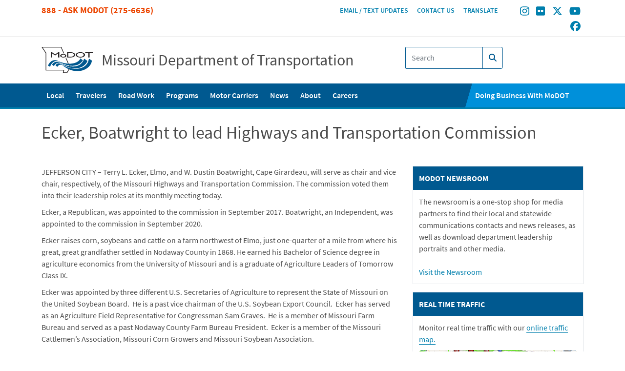

--- FILE ---
content_type: text/html; charset=UTF-8
request_url: https://www.modot.org/node/28055
body_size: 44607
content:
<!DOCTYPE html>
<html lang="en" dir="ltr">
  <head>
    <meta charset="utf-8" />
<meta name="description" content="JEFFERSON CITY – Terry L. Ecker, Elmo, and W. Dustin Boatwright, Cape Girardeau, will serve as chair and vice chair, respectively, of the Missouri Highways and Transportation Commission." />
<link rel="canonical" href="https://www.modot.org/node/28055" />
<link rel="icon" href="/themes/custom/modotstrap/assets/images/favicons/favicon.ico" />
<link rel="icon" sizes="16x16" href="/themes/custom/modotstrap/assets/images/favicons/favicon-16x16.png" />
<link rel="icon" sizes="32x32" href="/themes/custom/modotstrap/assets/images/favicons/favicon-32x32.png" />
<link rel="icon" sizes="96x96" href="/themes/custom/modotstrap/assets/images/favicons/favicon-96x96.png" />
<link rel="apple-touch-icon" href="/themes/custom/modotstrap/assets/images/favicons/apple-icon-60x60.png" />
<link rel="apple-touch-icon" sizes="72x72" href="/themes/custom/modotstrap/assets/images/favicons/apple-icon-72x72.png" />
<link rel="apple-touch-icon" sizes="76x76" href="/themes/custom/modotstrap/assets/images/favicons/apple-icon-76x76.png" />
<link rel="apple-touch-icon" sizes="114x114" href="/themes/custom/modotstrap/assets/images/favicons/apple-icon-114x114.png" />
<link rel="apple-touch-icon" sizes="120x120" href="/themes/custom/modotstrap/assets/images/favicons/apple-icon-120x120.png" />
<link rel="apple-touch-icon" sizes="144x144" href="/themes/custom/modotstrap/assets/images/favicons/apple-icon-144x144.png" />
<link rel="apple-touch-icon" sizes="152x152" href="/themes/custom/modotstrap/assets/images/favicons/apple-icon-152x152.png" />
<link rel="apple-touch-icon" sizes="180x180" href="/themes/custom/modotstrap/assets/images/favicons/apple-icon-180x180.png" />
<meta name="Generator" content="Drupal 10 (https://www.drupal.org)" />
<meta name="MobileOptimized" content="width" />
<meta name="HandheldFriendly" content="true" />
<meta name="viewport" content="width=device-width, initial-scale=1.0" />
<script src="/sites/default/files/google_tag/primary/google_tag.script.js?t969i1" defer></script>

    <title>Ecker, Boatwright to lead Highways and Transportation Commission | Missouri Department of Transportation</title>
    <link rel="stylesheet" media="all" href="//dpv85fgkqesen.cloudfront.net/core/misc/components/progress.module.css?t969i1" />
<link rel="stylesheet" media="all" href="//dpv85fgkqesen.cloudfront.net/core/misc/components/ajax-progress.module.css?t969i1" />
<link rel="stylesheet" media="all" href="//dpv85fgkqesen.cloudfront.net/core/modules/system/css/components/align.module.css?t969i1" />
<link rel="stylesheet" media="all" href="//dpv85fgkqesen.cloudfront.net/core/modules/system/css/components/fieldgroup.module.css?t969i1" />
<link rel="stylesheet" media="all" href="//dpv85fgkqesen.cloudfront.net/core/modules/system/css/components/container-inline.module.css?t969i1" />
<link rel="stylesheet" media="all" href="//dpv85fgkqesen.cloudfront.net/core/modules/system/css/components/clearfix.module.css?t969i1" />
<link rel="stylesheet" media="all" href="//dpv85fgkqesen.cloudfront.net/core/modules/system/css/components/details.module.css?t969i1" />
<link rel="stylesheet" media="all" href="//dpv85fgkqesen.cloudfront.net/core/modules/system/css/components/hidden.module.css?t969i1" />
<link rel="stylesheet" media="all" href="//dpv85fgkqesen.cloudfront.net/core/modules/system/css/components/item-list.module.css?t969i1" />
<link rel="stylesheet" media="all" href="//dpv85fgkqesen.cloudfront.net/core/modules/system/css/components/js.module.css?t969i1" />
<link rel="stylesheet" media="all" href="//dpv85fgkqesen.cloudfront.net/core/modules/system/css/components/nowrap.module.css?t969i1" />
<link rel="stylesheet" media="all" href="//dpv85fgkqesen.cloudfront.net/core/modules/system/css/components/position-container.module.css?t969i1" />
<link rel="stylesheet" media="all" href="//dpv85fgkqesen.cloudfront.net/core/modules/system/css/components/reset-appearance.module.css?t969i1" />
<link rel="stylesheet" media="all" href="//dpv85fgkqesen.cloudfront.net/core/modules/system/css/components/resize.module.css?t969i1" />
<link rel="stylesheet" media="all" href="//dpv85fgkqesen.cloudfront.net/core/modules/system/css/components/system-status-counter.css?t969i1" />
<link rel="stylesheet" media="all" href="//dpv85fgkqesen.cloudfront.net/core/modules/system/css/components/system-status-report-counters.css?t969i1" />
<link rel="stylesheet" media="all" href="//dpv85fgkqesen.cloudfront.net/core/modules/system/css/components/system-status-report-general-info.css?t969i1" />
<link rel="stylesheet" media="all" href="//dpv85fgkqesen.cloudfront.net/core/modules/system/css/components/tablesort.module.css?t969i1" />
<link rel="stylesheet" media="all" href="//dpv85fgkqesen.cloudfront.net/modules/contrib/jquery_ui/assets/vendor/jquery.ui/themes/base/core.css?t969i1" />
<link rel="stylesheet" media="all" href="//dpv85fgkqesen.cloudfront.net/modules/contrib/jquery_ui/assets/vendor/jquery.ui/themes/base/menu.css?t969i1" />
<link rel="stylesheet" media="all" href="//dpv85fgkqesen.cloudfront.net/modules/contrib/jquery_ui/assets/vendor/jquery.ui/themes/base/autocomplete.css?t969i1" />
<link rel="stylesheet" media="all" href="//dpv85fgkqesen.cloudfront.net/modules/contrib/colorbox/styles/default/colorbox_style.css?t969i1" />
<link rel="stylesheet" media="all" href="//dpv85fgkqesen.cloudfront.net/modules/contrib/extlink/css/extlink.css?t969i1" />
<link rel="stylesheet" media="all" href="//dpv85fgkqesen.cloudfront.net/modules/contrib/jquery_ui/assets/vendor/jquery.ui/themes/base/theme.css?t969i1" />
<link rel="stylesheet" media="all" href="//dpv85fgkqesen.cloudfront.net/modules/contrib/paragraphs/css/paragraphs.unpublished.css?t969i1" />
<link rel="stylesheet" media="all" href="//dpv85fgkqesen.cloudfront.net/modules/contrib/social_media_links/css/social_media_links.theme.css?t969i1" />
<link rel="stylesheet" media="all" href="//dpv85fgkqesen.cloudfront.net/themes/custom/modotstrap/assets/css/modotstrap.css?t969i1" />

    <script src="https://use.fontawesome.com/releases/v6.5.1/js/all.js" defer crossorigin="anonymous"></script>
<script src="https://use.fontawesome.com/releases/v6.5.1/js/v4-shims.js" defer crossorigin="anonymous"></script>

  </head>
  <body class="path-node page-node-type-news">
        <a href="#main-content" class="visually-hidden focusable">
      Skip to main content
    </a>
    <noscript><iframe src="https://www.googletagmanager.com/ns.html?id=GTM-TF6G5C6" height="0" width="0" style="display:none;visibility:hidden"></iframe></noscript>
      <div class="dialog-off-canvas-main-canvas" data-off-canvas-main-canvas>
    <div class="layout-container">
  <header class="site-header" role="banner">
    <div class="container-fluid header-top-wrapper">
      <div class="container">
        <div class="row">
                        <div class="region region-header-top-left col">
          <div class="row">
    
          <div id="block-header-phone-number" class="block-header-phone-number col block-block-content5cdbf218-0cfd-40e5-8a52-711a71d06367">
  
    
      

            <div class="field field--name-body field--type-text-with-summary field--label-hidden field--item"><p><a href="tel:18882756636">888 - Ask MoDOT (275-6636)</a></p>
</div>
      
  </div>


          </div>
      </div>

          
                        <div class="region region-header-top-right col">
          <div class="row">
    
        <nav role="navigation" aria-labelledby="block-headermenu-menu" id="block-headermenu" class="col block-headermenu">
            
  <h2 class="visually-hidden" id="block-headermenu-menu">Header Menu</h2>
  

        
        <ul region="header_top_right">
                    <li class="leaf">
              <a href="https://modotweb.modot.mo.gov/eUpdatesPublic">Email / Text Updates</a>
              </li>
                  <li class="leaf">
              <a href="/report-road-concern" data-drupal-link-system-path="node/24818">Contact Us</a>
              </li>
                  <li class="leaf">
              <a href="https://translate.google.com/translate?sl=auto&amp;tl=es&amp;u=https%3A//www.modot.org">Translate</a>
              </li>
      </ul>
    


  </nav>
  <div id="block-socialmedialinks" class="block-social-media-links block-socialmedialinks col block-social-media-links-block">
  
    
      

<ul class="social-media-links--platforms platforms inline horizontal">
      <li>
      <a class="social-media-link-icon--instagram" href="https://www.instagram.com/missouridot"  aria-label="Find/follow MoDOT on Instagram" title="Find/follow MoDOT on Instagram" >
        <span class='fab fa-instagram fa-2x'></span>
      </a>

          </li>
      <li>
      <a class="social-media-link-icon--flickr" href="https://www.flickr.com/photos/modot"  aria-label="Find/follow MoDOT on Flickr" title="Find/follow MoDOT on Flickr" >
        <span class='fab fa-flickr fa-2x'></span>
      </a>

          </li>
      <li>
      <a class="social-media-link-icon--twitter" href="https://x.com/modot"  aria-label="Find/follow MoDOT on Twitter" title="Find/follow MoDOT on Twitter" >
        <span class='fab fa-x-twitter fa-2x'></span>
      </a>

          </li>
      <li>
      <a class="social-media-link-icon--youtube" href="https://www.youtube.com/user/modotvideo/videos"  aria-label="Find/follow MoDOT on Youtube" title="Find/follow MoDOT on Youtube" >
        <span class='fab fa-youtube fa-2x'></span>
      </a>

          </li>
      <li>
      <a class="social-media-link-icon--facebook" href="https://www.facebook.com//MoDOTStatewide"  aria-label="Find/follow MoDOT on Facebook" title="Find/follow MoDOT on Facebook" >
        <span class='fab fa-facebook fa-2x'></span>
      </a>

          </li>
  </ul>

  </div>


          </div>
      </div>

                  </div>
      </div>
    </div>
    <div class="container-fluid header-bottom-wrapper">
      <div class="container">
      <div class="row">
                    <div class="region region-header-bottom-left col">
          <div class="row">
    
          <div id="block-sitebranding" class="block-sitebranding col block-system-branding-block">
  
    
    <a class="site-logo" href="/" title="Home" rel="home">
    <img class="site-logo__image" src="/themes/custom/modotstrap/assets/images/logo.svg" alt="Missouri Department of Transportation logo." />
  </a>
      <a class="site-name" href="/" title="Home" rel="home">Missouri Department of Transportation</a>
    
</div>


          </div>
      </div>

        
                    <div class="region region-header-bottom-right col">
          <div class="row">
    
          <div class="views-exposed-form block-exposedformsearch-resultspage-1 col block-views-exposed-filter-blocksearch-results-page-1" data-drupal-selector="views-exposed-form-search-results-page-1" id="block-exposedformsearch-resultspage-1">
  
    
      <form region="header_bottom_right" action="/search" method="get" id="views-exposed-form-search-results-page-1_header" accept-charset="UTF-8">
  <div class="search-result-form-wrapper">

<div class="js-form-item js-form-type-textfield form-item-search-api-fulltext js-form-item-search-api-fulltext input-group">
  <input
      placeholder="Search"
      id="edit-search-api-fulltext__header"
      class="form-control py-2"
      data-drupal-selector="edit-search-api-fulltext"
      type="search"
      value=""
      name="search_api_fulltext"
      size="30"
      maxlength="128"
      >

      <span class="input-group-append">
        <div class="input-group-text">
          <button class="search-submit-button" type="submit" alt="Search">
          <i class="fa fa-search"></i>
          </button>
        </div>
      </span>

      </div>
<div data-drupal-selector="edit-actions" class="form-actions js-form-wrapper form-wrapper" id="edit-actions"><input alt="Search" data-drupal-selector="edit-submit-search-results" type="submit" id="edit-submit-search-results" value="" class="button js-form-submit form-submit btn btn-outline-blue" />
</div>

</div>

</form>

  </div>


          </div>
      </div>

        
        <div class="col-6 header-toggle-button">
          <button class="navbar-toggler toggle-search collapsed" type="button" data-toggle="collapse" data-target="#search-mobile" aria-controls="search-mobile" aria-expanded="false" aria-label="Toggle search">
            <span class="navbar-toggler-icon"></span>
          </button>
          <button class="navbar-toggler toggle-menu collapsed" type="button" data-toggle="collapse" data-target="#navigation-mobile" aria-controls="navigation-mobile" aria-expanded="false" aria-label="Toggle navigation">
                        <span></span>
            <span></span>
            <span></span>
            <span></span>
          </button>
        </div>
      </div>
    </div>
    </div>
  </header>

  <div class="container-fluid mobile-dropdown-wrapper">
    <div class="container mobile-dropdown-search collapse" id="search-mobile">
        <div class="region region-navigation-mobile-search">
    
        <div class="views-exposed-form col block-exposedformsearch-resultspage-mobile" data-drupal-selector="views-exposed-form-search-results-page-1" id="block-exposedformsearch-resultspage-mobile">
  
    
      <form region="navigation_mobile_search" action="/search" method="get" id="views-exposed-form-search-results-page-1_mobile" accept-charset="UTF-8">
  <div class="search-result-form-wrapper">

<div class="js-form-item js-form-type-textfield form-item-search-api-fulltext js-form-item-search-api-fulltext input-group">
  <input
      placeholder="Search"
      id="edit-search-api-fulltext__mobile"
      class="form-control py-2"
      data-drupal-selector="edit-search-api-fulltext"
      type="search"
      value=""
      name="search_api_fulltext"
      size="30"
      maxlength="128"
      >

      <span class="input-group-append">
        <div class="input-group-text">
          <button class="search-submit-button" type="submit" alt="Search">
          <i class="fa fa-search"></i>
          </button>
        </div>
      </span>

      </div>
<div data-drupal-selector="edit-actions" class="form-actions js-form-wrapper form-wrapper" id="edit-actions--2"><input alt="Search" data-drupal-selector="edit-submit-search-results-2" type="submit" id="edit-submit-search-results--2" value="" class="button js-form-submit form-submit btn btn-outline-blue" />
</div>

</div>

</form>

  </div>


      </div>

    </div>
    <div class="container mobile-dropdown collapse" id="navigation-mobile">
        <div class="region region-navigation-mobile">
    
        <nav role="navigation" aria-labelledby="block-mobile-main-nav-menu" id="block-mobile-main-nav" class="col block-mobile-main-nav">
            
  <h2 class="visually-hidden" id="block-mobile-main-nav-menu">Main navigation</h2>
  

        
              <ul region="navigation_mobile" class="container">
              <li  region="navigation_mobile" class="container menu-parent">
        <a href="/modot-near-me" class="local-menu" data-drupal-link-system-path="node/4">Local</a>
                  <button title="Local sub-menu toggle" type="button" class="menu-collapse"></button>
          <div class="main-subnav local-menu">
            <div class="container">
              <div class="subnav-links">
                              <ul>
              <li  region="navigation_mobile" class="container menu-parent">
        <a href="/northwest" class="mo-northwest" data-drupal-link-system-path="node/5">Northwest</a>
              </li>
          <li  region="navigation_mobile" class="container menu-parent">
        <a href="/northeast" class="mo-northeast" data-drupal-link-system-path="node/6">Northeast</a>
              </li>
          <li  region="navigation_mobile" class="container menu-parent">
        <a href="/kansascity" class="mo-kansascity" data-drupal-link-system-path="node/371">Kansas City</a>
              </li>
          <li  region="navigation_mobile" class="container menu-parent">
        <a href="/modot-central-district" class="mo-central" data-district="mo-central" data-drupal-link-system-path="node/763">Central</a>
              </li>
          <li  region="navigation_mobile" class="container menu-parent">
        <a href="/southwest" class="mo-southwest" data-drupal-link-system-path="node/10">Southwest</a>
              </li>
          <li  region="navigation_mobile" class="container menu-parent">
        <a href="/southeast" class="mo-southeast" data-drupal-link-system-path="node/11">Southeast</a>
              </li>
          <li  region="navigation_mobile" class="container menu-parent">
        <a href="/stlouis" class="mo-stlouis" data-drupal-link-system-path="node/9">St. Louis</a>
              </li>
        </ul>
  
              </div>
            </div>
          </div>
              </li>
          <li  region="navigation_mobile" class="container menu-parent">
        <a href="/traveler-information-0">Travelers</a>
                  <button title="Travelers sub-menu toggle" type="button" class="menu-collapse"></button>
          <div class="main-subnav ">
            <div class="container">
              <div class="subnav-links">
                              <ul>
              <li  region="navigation_mobile" class="container menu-parent">
        <a href="http://traveler.modot.org/map/">Traveler Information Map</a>
              </li>
          <li  region="navigation_mobile" class="container menu-parent">
        <a href="/gatewayguide" data-drupal-link-system-path="node/27782">Gateway Guide</a>
              </li>
          <li  region="navigation_mobile" class="container menu-parent">
        <a href="http://www.kcscout.net/">Kansas City Scout</a>
              </li>
          <li  region="navigation_mobile" class="container menu-parent">
        <a href="https://www.ozarkstraffic.com/">Ozarks Traffic</a>
              </li>
          <li  region="navigation_mobile" class="container menu-parent">
        <a href="/bicycle-and-pedestrian-general-information" data-drupal-link-system-path="node/193">Bicycles and Pedestrians</a>
              </li>
          <li  region="navigation_mobile" class="container menu-parent">
        <a href="/carpool-connections" data-drupal-link-system-path="node/463">Commuter Lots</a>
              </li>
          <li  region="navigation_mobile" class="container menu-parent">
        <a href="/current-flood-information" data-drupal-link-system-path="node/911">Flood Information</a>
              </li>
          <li  region="navigation_mobile" class="container menu-parent">
        <a href="/highway-features" data-drupal-link-system-path="node/937">Highway Features</a>
              </li>
          <li  region="navigation_mobile" class="container menu-parent">
        <a href="/maps" data-drupal-link-system-path="node/13">Maps</a>
              </li>
          <li  region="navigation_mobile" class="container menu-parent">
        <a href="/work-zone-customer-survey" data-drupal-link-system-path="node/217">Rate Our Work Zones</a>
              </li>
          <li  region="navigation_mobile" class="container menu-parent">
        <a href="/missouri-rest-area-guide" data-drupal-link-system-path="node/795">Rest Areas and Welcome Centers</a>
              </li>
          <li  region="navigation_mobile" class="container menu-parent">
        <a href="https://traveler.modot.org/tisreport/">Road Closures and Delays</a>
              </li>
          <li  region="navigation_mobile" class="container menu-parent">
        <a href="/scenic-byways" data-drupal-link-system-path="node/204">Scenic Byways</a>
              </li>
          <li  region="navigation_mobile" class="container menu-parent">
        <a href="https://modotweb.modot.mo.gov/eUpdatesPublic">Sign Up for E-Mail &amp; Text Alerts</a>
              </li>
          <li  region="navigation_mobile" class="container menu-parent">
        <a href="/winter-missouri" data-drupal-link-system-path="node/61029">Winter in Missouri</a>
              </li>
          <li  region="navigation_mobile" class="container menu-parent">
        <a href="https://traveler.modot.org/tisreport/#winter-road-condition-content">Winter Road Report</a>
              </li>
          <li  region="navigation_mobile" class="container menu-parent">
        <a href="/work-zone-awareness" data-drupal-link-system-path="node/208">Work Zone Safety</a>
              </li>
        </ul>
  
              </div>
            </div>
          </div>
              </li>
          <li  region="navigation_mobile" class="container menu-parent">
        <a href="/road-work" data-drupal-link-system-path="node/5952">Road Work</a>
                  <button title="Road Work sub-menu toggle" type="button" class="menu-collapse"></button>
          <div class="main-subnav ">
            <div class="container">
              <div class="subnav-links">
                              <ul>
              <li  region="navigation_mobile" class="container menu-parent">
        <a href="/search/projects" data-drupal-link-system-path="search/projects">All Projects</a>
              </li>
          <li  region="navigation_mobile" class="container menu-parent">
        <a href="/search/public-meetings" data-drupal-link-system-path="search/public-meetings">All Public Meetings</a>
              </li>
          <li  region="navigation_mobile" class="container menu-parent">
        <a href="/search/work-zones" data-drupal-link-system-path="search/work-zones">All Work Zones</a>
              </li>
          <li  region="navigation_mobile" class="container menu-parent">
        <a href="/forward44" data-drupal-link-system-path="node/38960">Forward 44</a>
              </li>
          <li  region="navigation_mobile" class="container menu-parent">
        <a href="/improvei70/home" data-drupal-link-system-path="node/24307">Improve I-70</a>
              </li>
          <li  region="navigation_mobile" class="container menu-parent">
        <a href="/search/projects?f%5B0%5D=districts_involved%3A241" data-drupal-link-query="{&quot;f&quot;:[&quot;districts_involved:241&quot;]}" data-drupal-link-system-path="search/projects">Central Projects</a>
              </li>
          <li  region="navigation_mobile" class="container menu-parent">
        <a href="/search/work-zones?f%5B0%5D=district%3A241" data-drupal-link-query="{&quot;f&quot;:[&quot;district:241&quot;]}" data-drupal-link-system-path="search/work-zones">Central Work Zones</a>
              </li>
          <li  region="navigation_mobile" class="container menu-parent">
        <a href="/search/projects?f%5B0%5D=districts_involved%3A2" data-drupal-link-query="{&quot;f&quot;:[&quot;districts_involved:2&quot;]}" data-drupal-link-system-path="search/projects">Kansas City Projects</a>
              </li>
          <li  region="navigation_mobile" class="container menu-parent">
        <a href="/search/work-zones?f%5B0%5D=district%3A2" data-drupal-link-query="{&quot;f&quot;:[&quot;district:2&quot;]}" data-drupal-link-system-path="search/work-zones">Kansas City Work Zones</a>
              </li>
          <li  region="navigation_mobile" class="container menu-parent">
        <a href="/search/projects?f%5B0%5D=districts_involved%3A3" data-drupal-link-query="{&quot;f&quot;:[&quot;districts_involved:3&quot;]}" data-drupal-link-system-path="search/projects">Northeast Projects</a>
              </li>
          <li  region="navigation_mobile" class="container menu-parent">
        <a href="/search/work-zones?f%5B0%5D=district%3A3" data-drupal-link-query="{&quot;f&quot;:[&quot;district:3&quot;]}" data-drupal-link-system-path="search/work-zones">Northeast Work Zones</a>
              </li>
          <li  region="navigation_mobile" class="container menu-parent">
        <a href="/search/projects?f%5B0%5D=districts_involved%3A4" data-drupal-link-query="{&quot;f&quot;:[&quot;districts_involved:4&quot;]}" data-drupal-link-system-path="search/projects">Northwest Projects</a>
              </li>
          <li  region="navigation_mobile" class="container menu-parent">
        <a href="/search/work-zones?f%5B0%5D=district%3A4" data-drupal-link-query="{&quot;f&quot;:[&quot;district:4&quot;]}" data-drupal-link-system-path="search/work-zones">Northwest Work Zones</a>
              </li>
          <li  region="navigation_mobile" class="container menu-parent">
        <a href="https://www.modot.org/search/projects?f%5B0%5D=districts_involved%3A5">Southeast Projects</a>
              </li>
          <li  region="navigation_mobile" class="container menu-parent">
        <a href="/search/work-zones?f%5B0%5D=district%3A5" data-drupal-link-query="{&quot;f&quot;:[&quot;district:5&quot;]}" data-drupal-link-system-path="search/work-zones">Southeast Work Zones</a>
              </li>
          <li  region="navigation_mobile" class="container menu-parent">
        <a href="/search/projects?f%5B0%5D=districts_involved%3A6" data-drupal-link-query="{&quot;f&quot;:[&quot;districts_involved:6&quot;]}" data-drupal-link-system-path="search/projects">Southwest Projects</a>
              </li>
          <li  region="navigation_mobile" class="container menu-parent">
        <a href="/search/work-zones?f%5B0%5D=district%3A6" data-drupal-link-query="{&quot;f&quot;:[&quot;district:6&quot;]}" data-drupal-link-system-path="search/work-zones">Southwest Work Zones</a>
              </li>
          <li  region="navigation_mobile" class="container menu-parent">
        <a href="/search/projects?f%5B0%5D=districts_involved%3A7" data-drupal-link-query="{&quot;f&quot;:[&quot;districts_involved:7&quot;]}" data-drupal-link-system-path="search/projects">St. Louis Projects</a>
              </li>
          <li  region="navigation_mobile" class="container menu-parent">
        <a href="/search/work-zones?f%5B0%5D=district%3A7" data-drupal-link-query="{&quot;f&quot;:[&quot;district:7&quot;]}" data-drupal-link-system-path="search/work-zones">St. Louis Work Zones</a>
              </li>
          <li  region="navigation_mobile" class="container menu-parent">
        <a href="/work-zone-customer-survey" data-drupal-link-system-path="node/217">Rate Our Work Zones</a>
              </li>
          <li  region="navigation_mobile" class="container menu-parent">
        <a href="/project-cameras" data-drupal-link-system-path="node/38274">Project Cameras</a>
              </li>
        </ul>
  
              </div>
            </div>
          </div>
              </li>
          <li  region="navigation_mobile" class="container menu-parent">
        <a href="/programs" data-drupal-link-system-path="node/45">Programs</a>
                  <button title="Programs sub-menu toggle" type="button" class="menu-collapse"></button>
          <div class="main-subnav ">
            <div class="container">
              <div class="subnav-links">
                              <ul>
              <li  region="navigation_mobile" class="container menu-parent">
        <a href="/nevi" data-drupal-link-system-path="node/25695">Alternative Fuels</a>
              </li>
          <li  region="navigation_mobile" class="container menu-parent">
        <a href="/being-green" data-drupal-link-system-path="node/154">Being Green</a>
              </li>
          <li  region="navigation_mobile" class="container menu-parent">
        <a href="/welcome-business-development-and-compliance" data-drupal-link-system-path="node/337">Business Development and Compliance</a>
              </li>
          <li  region="navigation_mobile" class="container menu-parent">
        <a href="/db" data-drupal-link-system-path="node/34721">Design-Build</a>
              </li>
          <li  region="navigation_mobile" class="container menu-parent">
        <a href="/employee-engagement-and-outreach" data-drupal-link-system-path="node/5962">Employee Engagement and Outreach</a>
              </li>
          <li  region="navigation_mobile" class="container menu-parent">
        <a href="/environmental-studies" data-drupal-link-system-path="node/165">Environmental Studies</a>
              </li>
          <li  region="navigation_mobile" class="container menu-parent">
        <a href="/about-highway-safety" data-drupal-link-system-path="node/265">Highway Safety</a>
              </li>
          <li  region="navigation_mobile" class="container menu-parent">
        <a href="/historic-preservation" data-drupal-link-system-path="node/505">Historic Preservation</a>
              </li>
          <li  region="navigation_mobile" class="container menu-parent">
        <a href="/litter-cleanup" data-drupal-link-system-path="node/43337">Litter Pick Up</a>
              </li>
          <li  region="navigation_mobile" class="container menu-parent">
        <a href="/lrtp-sfrp" data-drupal-link-system-path="node/62771">Long Range Plan</a>
              </li>
          <li  region="navigation_mobile" class="container menu-parent">
        <a href="/memorial-designation-programs" data-drupal-link-system-path="node/221">Memorial Designations</a>
              </li>
          <li  region="navigation_mobile" class="container menu-parent">
        <a href="/multimodal" data-drupal-link-system-path="node/810">Multimodal</a>
              </li>
          <li  region="navigation_mobile" class="container menu-parent">
        <a href="/pps" data-drupal-link-system-path="node/860">Planning/Performance Support</a>
              </li>
          <li  region="navigation_mobile" class="container menu-parent">
        <a href="/partnership-development" data-drupal-link-system-path="node/233">Partnership Development</a>
              </li>
          <li  region="navigation_mobile" class="container menu-parent">
        <a href="/statewide-planning-studies" data-drupal-link-system-path="node/1102">Planning Studies</a>
              </li>
          <li  region="navigation_mobile" class="container menu-parent">
        <a href="/research-section" data-drupal-link-system-path="node/232">Research</a>
              </li>
          <li  region="navigation_mobile" class="container menu-parent">
        <a href="/statewide-transportation-improvement-program-stip" data-drupal-link-system-path="node/627">STIP</a>
              </li>
          <li  region="navigation_mobile" class="container menu-parent">
        <a href="/about-traffic-safety" data-drupal-link-system-path="node/271">Traffic Safety</a>
              </li>
          <li  region="navigation_mobile" class="container menu-parent">
        <a href="/work-zone-awareness" data-drupal-link-system-path="node/208">Work Zone Safety</a>
              </li>
        </ul>
  
              </div>
            </div>
          </div>
              </li>
          <li  region="navigation_mobile" class="container menu-parent">
        <a href="/mcs" data-drupal-link-system-path="node/198">Motor Carriers</a>
                  <button title="Motor Carriers sub-menu toggle" type="button" class="menu-collapse"></button>
          <div class="main-subnav ">
            <div class="container">
              <div class="subnav-links">
                              <ul>
              <li  region="navigation_mobile" class="container menu-parent">
        <a href="/HHGoods" data-drupal-link-system-path="node/514">Household Goods Transport</a>
              </li>
          <li  region="navigation_mobile" class="container menu-parent">
        <a href="/IFTA" data-drupal-link-system-path="node/507">International Fuel Tax Agreement</a>
              </li>
          <li  region="navigation_mobile" class="container menu-parent">
        <a href="/IRP" data-drupal-link-system-path="node/509">International Registration Plan</a>
              </li>
          <li  region="navigation_mobile" class="container menu-parent">
        <a href="/MOPA" data-drupal-link-system-path="node/510">Missouri Operating Authority</a>
              </li>
          <li  region="navigation_mobile" class="container menu-parent">
        <a href="/OSOW" data-drupal-link-system-path="node/508">Oversize/Overweight</a>
              </li>
          <li  region="navigation_mobile" class="container menu-parent">
        <a href="/SC" data-drupal-link-system-path="node/511">Safety &amp; Compliance</a>
              </li>
          <li  region="navigation_mobile" class="container menu-parent">
        <a href="/UCR" data-drupal-link-system-path="node/475">Unified Carrier Registration</a>
              </li>
          <li  region="navigation_mobile" class="container menu-parent">
        <a href="/WasteTire" data-drupal-link-system-path="node/513">Waste Tire Transport</a>
              </li>
        </ul>
  
              </div>
            </div>
          </div>
              </li>
          <li  region="navigation_mobile" class="container menu-parent">
        <a href="/search/news" data-drupal-link-system-path="search/news">News</a>
              </li>
          <li  region="navigation_mobile" class="container menu-parent">
        <a href="/about-modot" data-drupal-link-system-path="node/27453">About</a>
                  <button title="About sub-menu toggle" type="button" class="menu-collapse"></button>
          <div class="main-subnav ">
            <div class="container">
              <div class="subnav-links">
                              <ul>
              <li  region="navigation_mobile" class="container menu-parent">
        <a href="/missouri-highways-and-transportation-commission" data-drupal-link-system-path="node/444">Missouri Highways and Transportation Commission</a>
              </li>
          <li  region="navigation_mobile" class="container menu-parent">
        <a href="/americans-disabilities-ada" data-drupal-link-system-path="node/16679">ADA Notice</a>
              </li>
          <li  region="navigation_mobile" class="container menu-parent">
        <a href="/modot-annual-report" data-drupal-link-system-path="node/7061">Annual Report</a>
              </li>
          <li  region="navigation_mobile" class="container menu-parent">
        <a href="https://modotweb.modot.mo.gov/ExternalPhonebookSearch/">Employee Directory</a>
              </li>
          <li  region="navigation_mobile" class="container menu-parent">
        <a href="/fast-facts" data-drupal-link-system-path="node/6649">Fast Facts</a>
              </li>
          <li  region="navigation_mobile" class="container menu-parent">
        <a href="/federal-highway-administration-information" data-drupal-link-system-path="node/22915">Federal Highway Administration Information</a>
              </li>
          <li  region="navigation_mobile" class="container menu-parent">
        <a href="/financial-statements" data-drupal-link-system-path="node/253">Financial Information</a>
              </li>
          <li  region="navigation_mobile" class="container menu-parent">
        <a href="/mission-values-and-tangible-results" data-drupal-link-system-path="node/440">General Information</a>
              </li>
          <li  region="navigation_mobile" class="container menu-parent">
        <a href="/modot-history" data-drupal-link-system-path="node/423">History</a>
              </li>
          <li  region="navigation_mobile" class="container menu-parent">
        <a href="/modot-newsroom" data-drupal-link-system-path="node/17921">MoDOT Newsroom</a>
              </li>
          <li  region="navigation_mobile" class="container menu-parent">
        <a href="/title-vi" data-drupal-link-system-path="node/377">Nondiscrimination Notice</a>
              </li>
          <li  region="navigation_mobile" class="container menu-parent">
        <a href="/modot-innovations-challenge" data-drupal-link-system-path="node/5791">Innovations Challenge</a>
              </li>
          <li  region="navigation_mobile" class="container menu-parent">
        <a href="/express-lane" data-drupal-link-system-path="node/142">Publications</a>
              </li>
          <li  region="navigation_mobile" class="container menu-parent">
        <a href="/tracker-measures-departmental-performance" data-drupal-link-system-path="node/7327">Tracker: Performance Measures</a>
              </li>
        </ul>
  
              </div>
            </div>
          </div>
              </li>
          <li  region="navigation_mobile" class="container menu-parent">
        <a href="/careers" data-drupal-link-system-path="node/343">Careers</a>
              </li>
          <li  region="navigation_mobile" class="container menu-parent">
        <a href="/doing-business-modot" class="doing-business" data-drupal-link-system-path="node/6473">Doing Business With MoDOT</a>
                  <button title="Doing Business With MoDOT sub-menu toggle" type="button" class="menu-collapse"></button>
          <div class="main-subnav doing-business">
            <div class="container">
              <div class="subnav-links">
                              <ul>
              <li  region="navigation_mobile" class="container menu-parent">
        <a href="https://datazoneapps.modot.mo.gov/bi/apps/publicmaps/Home/MapConfig/AsBuilt">As Built Plans</a>
              </li>
          <li  region="navigation_mobile" class="container menu-parent">
        <a href="/becoming-prime-contractor-modot" data-drupal-link-system-path="node/316">Become a MoDOT Vendor</a>
              </li>
          <li  region="navigation_mobile" class="container menu-parent">
        <a href="/bidding" data-drupal-link-system-path="node/5800">Bidding Opportunities</a>
              </li>
          <li  region="navigation_mobile" class="container menu-parent">
        <a href="/bridge-standard-drawings" data-drupal-link-system-path="node/42359">Bridge Standard Drawings</a>
              </li>
          <li  region="navigation_mobile" class="container menu-parent">
        <a href="/consultant-information" data-drupal-link-system-path="node/393">Consultant Resources</a>
              </li>
          <li  region="navigation_mobile" class="container menu-parent">
        <a href="/bid-opening-info" data-drupal-link-system-path="node/433">Contractor Resources</a>
              </li>
          <li  region="navigation_mobile" class="container menu-parent">
        <a href="/db" data-drupal-link-system-path="node/34721">Design-Build Information</a>
              </li>
          <li  region="navigation_mobile" class="container menu-parent">
        <a href="http://epg.modot.org/">Engineering Policy Guide</a>
              </li>
          <li  region="navigation_mobile" class="container menu-parent">
        <a href="/form/file-a-claim" data-drupal-link-system-path="webform/file_a_claim">File a Claim</a>
              </li>
          <li  region="navigation_mobile" class="container menu-parent">
        <a href="/local-public-agency" data-drupal-link-system-path="node/680">Local Public Agency (LPA)</a>
              </li>
          <li  region="navigation_mobile" class="container menu-parent">
        <a href="/maps" data-drupal-link-system-path="node/13">Maps</a>
              </li>
          <li  region="navigation_mobile" class="container menu-parent">
        <a href="https://missouriucp.dbesystem.com/">MRCC Directory</a>
              </li>
          <li  region="navigation_mobile" class="container menu-parent">
        <a href="https://www6.modot.mo.gov/PropertyForSale">MoDOT Realty for Sale</a>
              </li>
          <li  region="navigation_mobile" class="container menu-parent">
        <a href="/permits" data-drupal-link-system-path="node/541">Permits</a>
              </li>
          <li  region="navigation_mobile" class="container menu-parent">
        <a href="https://magic.collectorsolutions.com/magic-ui/Login/modot-financial-services">Online Payments</a>
              </li>
          <li  region="navigation_mobile" class="container menu-parent">
        <a href="https://modotweb.modot.mo.gov/BidLettingPlansRoom/Letting">Online Plans Room</a>
              </li>
          <li  region="navigation_mobile" class="container menu-parent">
        <a href="/outdoor-advertising-home" data-drupal-link-system-path="node/879">Outdoor Advertising</a>
              </li>
          <li  region="navigation_mobile" class="container menu-parent">
        <a href="/non-retaliation-against-small-businesses-policy" data-drupal-link-system-path="node/335">Small Business Regulatory Fairness Board</a>
              </li>
          <li  region="navigation_mobile" class="container menu-parent">
        <a href="/missouri-standard-specifications-highway-construction" data-drupal-link-system-path="node/350">Standards &amp; Specifications</a>
              </li>
          <li  region="navigation_mobile" class="container menu-parent">
        <a href="/auctions-govdeals" data-drupal-link-system-path="node/283">Surplus Equipment and Auctions</a>
              </li>
          <li  region="navigation_mobile" class="container menu-parent">
        <a href="/tsmo" data-drupal-link-system-path="node/40348">TSMO Strategies</a>
              </li>
          <li  region="navigation_mobile" class="container menu-parent">
        <a href="/utility-resources-0" data-drupal-link-system-path="node/803">Utility Resources</a>
              </li>
          <li  region="navigation_mobile" class="container menu-parent">
        <a href="/value-engineering" data-drupal-link-system-path="node/6604">Value Engineering</a>
              </li>
        </ul>
  
              </div>
            </div>
          </div>
              </li>
        </ul>
  

  </nav>
  <div id="block-headerphonenumber" class="block-headerphonenumber col block-block-content5cdbf218-0cfd-40e5-8a52-711a71d06367">
  
    
      

            <div class="field field--name-body field--type-text-with-summary field--label-hidden field--item"><p><a href="tel:18882756636">888 - Ask MoDOT (275-6636)</a></p>
</div>
      
  </div>
<nav role="navigation" aria-labelledby="block-headermenu-2-menu" id="block-headermenu-2" class="col block-headermenu-2">
            
  <h2 class="visually-hidden" id="block-headermenu-2-menu">Header Menu</h2>
  

        
        <ul region="navigation_mobile">
                    <li class="leaf">
              <a href="https://modotweb.modot.mo.gov/eUpdatesPublic">Email / Text Updates</a>
              </li>
                  <li class="leaf">
              <a href="/report-road-concern" data-drupal-link-system-path="node/24818">Contact Us</a>
              </li>
                  <li class="leaf">
              <a href="https://translate.google.com/translate?sl=auto&amp;tl=es&amp;u=https%3A//www.modot.org">Translate</a>
              </li>
      </ul>
    


  </nav>
  <div id="block-socialmedialinks-2" class="block-social-media-links block-socialmedialinks-2 col block-social-media-links-block">
  
    
      

<ul class="social-media-links--platforms platforms inline horizontal">
      <li>
      <a class="social-media-link-icon--instagram" href="https://www.instagram.com/missouridot"  aria-label="Find/follow MoDOT on Instagram" title="Find/follow MoDOT on Instagram" >
        <span class='fab fa-instagram fa-2x'></span>
      </a>

          </li>
      <li>
      <a class="social-media-link-icon--flickr" href="https://www.flickr.com/photos/modot"  aria-label="Find/follow MoDOT on Flickr" title="Find/follow MoDOT on Flickr" >
        <span class='fab fa-flickr fa-2x'></span>
      </a>

          </li>
      <li>
      <a class="social-media-link-icon--twitter" href="https://x.com/modot"  aria-label="Find/follow MoDOT on Twitter" title="Find/follow MoDOT on Twitter" >
        <span class='fab fa-x-twitter fa-2x'></span>
      </a>

          </li>
      <li>
      <a class="social-media-link-icon--youtube" href="https://www.youtube.com/MoDOTvideo"  aria-label="Find/follow MoDOT on Youtube" title="Find/follow MoDOT on Youtube" >
        <span class='fab fa-youtube fa-2x'></span>
      </a>

          </li>
      <li>
      <a class="social-media-link-icon--facebook" href="https://www.facebook.com/MoDOTStatewide"  aria-label="Find/follow MoDOT on Facebook" title="Find/follow MoDOT on Facebook" >
        <span class='fab fa-facebook fa-2x'></span>
      </a>

          </li>
  </ul>

  </div>


      </div>

    </div>
  </div>

  <div class="container-fluid main-navigation-wrapper">
    <div class="main-navigation">
        <div class="region region-navigation">
    
        <nav role="navigation" aria-labelledby="block-mainnavigation-menu" id="block-mainnavigation" class="col block-mainnavigation">
            
  <h2 class="visually-hidden" id="block-mainnavigation-menu">Main navigation</h2>
  

        
              <ul region="navigation" class="container">
                        <li>
            <a href="/modot-near-me" class="local-menu" data-drupal-link-system-path="node/4">Local</a>
                          <div class="main-subnav local-menu">
                <div class="container">
                                      <div class="hover-map">
                      
<?xml
version="1.0" encoding="utf-8"?>
<!-- Generator: Adobe Illustrator 22.1.0, SVG Export Plug-In . SVG Version: 6.00 Build 0) -->
<svg version="1.1" id="map-map-menu--main--navigation-svg" xmlns="http://www.w3.org/2000/svg" xmlns:xlink="http://www.w3.org/1999/xlink" x="0px" y="0px" viewBox="0 0 472.02 412.053" style="enable-background:new 0 0 472.02 412.053;" xml:space="preserve">
  <style type="text/css">
    .mo-northeast {
      fill: #0090da
    }
    .mo-stlouis {
      fill: #0090da
    }
    .mo-kansascity {
      fill: #0090da
    }
    .mo-northwest {
      fill: #0090da
    }
    .mo-southeast {
      fill: #0090da
    }
    .mo-central {
      fill: #0090da
    }
    .mo-southwest {
      fill: #0090da
    }
  </style>
  <path class="st0" d="M-3074.507,120.941c-0.706-0.839-2.064-1.744-2.969-2.763c-0.906-1.019-1.358-2.151-1.528-3.169 c-0.17-1.019-0.057-1.924,0.396-2.915c0.453-0.99,1.245-2.066,1.443-2.886s-0.198-1.386-1.245-1.613 c-1.047-0.226-2.745-0.113-3.933-0.764c-1.189-0.651-1.868-2.066-2.83-3.056c-0.962-0.991-2.207-1.556-2.915-2.348 c-0.708-0.793-0.877-1.811-1.585-2.689c-0.707-0.877-1.952-1.613-2.632-2.519c-0.679-0.906-0.792-1.981-0.594-2.802 c0.198-0.821,0.708-1.386,1.528-1.641c0.821-0.254,1.953-0.198,2.632-0.453c0.679-0.254,0.906-0.821,0.821-1.5 c-0.085-0.679-0.481-1.471-0.17-2.604c0.311-1.132,1.33-2.603,2.547-3.339c1.217-0.736,2.632-0.736,3.085-1.471 c0.453-0.736-0.057-2.208,0.17-3.226c0.226-1.019,1.188-1.585,1.924-1.5c0.736,0.085,1.245,0.821,2.038,1.189 c0.792,0.368,1.868,0.368,2.688-0.085c0.821-0.453,1.386-1.358,1.556-2.066c0.169-0.708-0.057-1.217-0.764-1.528 c-0.708-0.311-1.896-0.424-2.759-0.877c-0.863-0.453-1.401-1.245-1.231-2.193c0.17-0.948,1.047-2.051,0.849-2.83 c-0.198-0.778-1.471-1.231-1.797-1.953c-0.326-0.722,0.297-1.712,0.227-2.448c-0.071-0.736-0.835-1.217-1.741-1.458 s-1.952-0.241-2.717,0.241c-0.765,0.481-1.245,1.443-1.995,2.264c-0.75,0.82-1.769,1.5-3.07,1.556 c-1.302,0.057-2.886-0.509-3.834-1.429c-0.948-0.92-1.26-2.193-1.783-2.731c-0.524-0.538-1.26-0.34-2.038-0.411 c-0.778-0.071-1.599-0.41-1.924-1.047c-0.325-0.637-0.156-1.571-0.566-2.151c-0.41-0.58-1.401-0.807-2.08-1.217 c-0.679-0.41-1.047-1.004-1.811-1.5c-0.764-0.495-1.925-0.891-2.448-1.811c-0.523-0.92-0.41-2.363-1.485-2.957 c-1.076-0.594-3.34-0.34-4.542-0.849c-1.203-0.509-1.344-1.783-1.118-2.759c0.227-0.976,0.821-1.655,1.104-2.335 c0.283-0.679,0.255-1.358,0.24-1.938c-0.014-0.58-0.014-1.061-0.396-1.783c-0.382-0.722-1.146-1.684-1.599-2.42 c-0.453-0.736-0.594-1.245-1.146-1.727c-0.552-0.481-1.514-0.934-1.896-1.599c-0.382-0.665-0.184-1.542,0.014-2.391 c0.198-0.849,0.396-1.67,0.156-2.208c-0.241-0.538-0.92-0.792-1.995-1.16c-1.076-0.368-2.547-0.849-3.283-1.67 c-0.736-0.821-0.736-1.981-1.542-2.688c-0.807-0.708-2.42-0.962-3.679-0.934c-1.259,0.028-2.165,0.339-2.688-0.155 c-0.524-0.496-0.665-1.797-0.056-2.476c0.608-0.679,1.967-0.736,2.32-1.387c0.354-0.651-0.297-1.896-1.019-2.702 c-0.722-0.807-1.515-1.174-1.401-1.811c0.113-0.637,1.132-1.543,1.613-2.42c0.481-0.877,0.425-1.726-0.297-2.136 c-0.722-0.411-2.108-0.383-2.787-1.033c-0.679-0.651-0.651-1.981-0.028-2.788c0.623-0.806,1.839-1.089,2.462-1.853 c0.623-0.764,0.651-2.009,0.283-2.788c-0.368-0.778-1.132-1.089-1.797-0.637c-0.665,0.453-1.231,1.67-2.236,2.306 s-2.448,0.693-3.354,0.029c-0.905-0.665-1.273-2.052-1.287-3.113c-0.015-1.061,0.325-1.797,0.764-2.235 c0.438-0.439,0.976-0.58,4.513-0.58c3.537,0,10.074,0.142,19.512,0.495c9.438,0.354,21.776,0.92,33.704,1.514 c11.929,0.594,23.446,1.217,35.431,1.556c11.985,0.34,24.437,0.396,36.068,0.453c11.631,0.056,22.441,0.113,35.317-0.085 c12.876-0.198,27.818-0.651,46.892-1.217c19.073-0.566,42.279-1.245,54.052-1.599c11.772-0.354,12.112-0.382,12.678-0.07 c0.566,0.311,1.358,0.962,1.754,1.628c0.396,0.665,0.396,1.344,0.312,1.91c-0.085,0.566-0.254,1.019,0.566,1.245 c0.82,0.227,2.632,0.227,3.424,0.693s0.566,1.401,0.438,2.094c-0.127,0.693-0.155,1.146,0.34,1.556 c0.496,0.41,1.514,0.778,2.023,1.358c0.51,0.58,0.51,1.372,1.062,1.712c0.551,0.339,1.655,0.226,2.236,0.722 c0.58,0.495,0.636,1.599,0.622,2.674c-0.014,1.076-0.099,2.122,0.793,2.915c0.891,0.793,2.759,1.33,4.244,1.443 c1.486,0.114,2.59-0.198,2.561,0.425c-0.028,0.622-1.188,2.179-2.179,3.763c-0.99,1.585-1.812,3.198-2.278,4.783 c-0.467,1.585-0.58,3.141-0.948,4.797c-0.367,1.656-0.99,3.41-1.047,5.405c-0.057,1.995,0.453,4.231,0.906,5.915 c0.453,1.684,0.85,2.816,1.019,3.877c0.169,1.061,0.113,2.052,0.622,3.325c0.51,1.273,1.585,2.829,2.533,4.245 c0.948,1.415,1.768,2.688,1.825,3.92c0.057,1.231-0.651,2.419-0.976,3.509c-0.326,1.089-0.268,2.08,0.142,3.028 c0.411,0.948,1.174,1.854,1.952,2.448c0.779,0.595,1.571,0.877,2.052,1.302c0.481,0.424,0.65,0.99,0.764,2.066 c0.113,1.075,0.17,2.66,0.227,3.763c0.057,1.104,0.113,1.726,1.217,2.901c1.104,1.174,3.254,2.901,4.981,4.401 c1.726,1.5,3.028,2.773,4.386,3.537c1.359,0.764,2.774,1.019,3.311,1.712c0.538,0.694,0.198,1.825,0.255,2.802 c0.057,0.976,0.51,1.797,1.387,2.165c0.877,0.368,2.179,0.283,3.057,0.651c0.877,0.368,1.33,1.189,1.91,2.469 c0.58,1.281,1.288,3.021,2.526,4.506c1.238,1.486,3.007,2.717,5.32,4.21c2.314,1.493,5.172,3.247,7.747,5.207 c2.575,1.96,4.867,4.125,6.438,5.83c1.571,1.705,2.419,2.95,2.999,4.521c0.581,1.57,0.892,3.467,1.443,5.518 c0.552,2.052,1.344,4.259,1.528,5.745c0.184,1.486-0.24,2.25-0.622,3.24c-0.382,0.99-0.722,2.207-0.368,3.396 c0.354,1.188,1.401,2.348,1.967,3.495c0.566,1.146,0.651,2.278,0.849,3.552c0.198,1.273,0.51,2.688,1.613,3.877 c1.104,1.189,3,2.151,4.556,2.363c1.557,0.212,2.773-0.325,3.75-1.16c0.976-0.835,1.712-1.967,2.037-3.085 c0.326-1.118,0.241-2.221,0.85-3c0.608-0.778,1.91-1.231,3.438-1.061c1.528,0.17,3.282,0.962,4.797,1.783 c1.514,0.821,2.787,1.67,4.26,2.066c1.471,0.396,3.141,0.34,4.5,0.75c1.358,0.41,2.405,1.288,3.706,2.094 c1.303,0.807,2.859,1.542,3.736,2.236c0.878,0.693,1.076,1.344,1.316,2.108c0.241,0.764,0.524,1.641,0.255,2.66 c-0.268,1.018-1.089,2.179-1.91,2.943c-0.821,0.764-1.642,1.132-2.094,1.67c-0.453,0.538-0.538,1.245-0.892,2.094 c-0.353,0.849-0.976,1.839-0.863,2.958c0.113,1.118,0.962,2.363,1.5,3.551c0.538,1.189,0.764,2.321,0.565,3.707 c-0.198,1.386-0.82,3.028-1.981,4.584c-1.16,1.556-2.858,3.028-3.735,5.122c-0.877,2.094-0.934,4.811-1.302,6.65 c-0.367,1.839-1.047,2.801-1.98,3.792c-0.934,0.99-2.122,2.009-2.802,3.198c-0.679,1.189-0.849,2.547-0.905,4.5 c-0.057,1.953,0,4.5,0.367,6.481c0.368,1.981,1.047,3.396,1.981,4.245c0.935,0.85,2.123,1.133,2.943,1.812 c0.821,0.679,1.274,1.754,2.037,2.83c0.764,1.075,1.839,2.151,2.887,3.169c1.047,1.019,2.066,1.981,3.028,2.349 c0.962,0.368,1.868,0.142,2.547,0.51c0.679,0.368,1.132,1.329,1.84,2.179c0.707,0.849,1.669,1.585,2.547,1.839 c0.877,0.255,1.669,0.028,2.263,0.34c0.595,0.311,0.991,1.16,1.642,1.925c0.651,0.764,1.557,1.443,2.349,1.896 c0.793,0.453,1.472,0.679,2.321,0.509c0.849-0.17,1.867-0.736,2.631-0.622c0.765,0.113,1.273,0.905,1.245,1.727 c-0.028,0.82-0.594,1.669-1.16,2.32c-0.566,0.651-1.132,1.104-1.415,1.698c-0.282,0.595-0.282,1.33,0.283,2.01 c0.566,0.679,1.698,1.302,2.745,1.358c1.047,0.056,2.009-0.453,2.802-1.161c0.792-0.707,1.414-1.613,2.461-1.669 c1.047-0.057,2.519,0.736,3.113,1.613c0.595,0.877,0.312,1.839,0.849,2.433c0.538,0.595,1.896,0.821,3,1.133 c1.104,0.311,1.952,0.707,2.9,1.217c0.948,0.509,1.995,1.132,2.561,1.91c0.566,0.778,0.651,1.712,0.566,2.618 c-0.085,0.905-0.34,1.782-0.057,2.476c0.283,0.693,1.104,1.203,1.882,1.174c0.778-0.028,1.514-0.595,2.052-0.552 c0.538,0.043,0.878,0.694,1.373,1.344c0.496,0.651,1.146,1.302,1.996,1.571c0.849,0.269,1.896,0.156,2.759,0.297 c0.864,0.142,1.542,0.537,1.741,1.471c0.198,0.934-0.085,2.406,0.042,3.566s0.665,2.009,1.146,2.745 c0.481,0.736,0.906,1.358,1.075,1.953c0.17,0.595,0.085,1.16-0.326,1.415c-0.41,0.254-1.146,0.197-1.74,0.169 c-0.595-0.028-1.047-0.028-1.146,0.425c-0.099,0.453,0.156,1.358,0.594,2.533c0.439,1.174,1.061,2.618,2.207,4.344 c1.146,1.727,2.816,3.736,3.764,5.519c0.948,1.783,1.174,3.339,1.061,4.74c-0.114,1.401-0.566,2.645-1.5,3.396 c-0.934,0.75-2.349,1.004-3.268,1.684c-0.919,0.679-1.344,1.782-1.443,2.759c-0.099,0.977,0.127,1.826,0.679,2.32 c0.551,0.496,1.429,0.637,2.136,0.835c0.708,0.198,1.245,0.452,1.429,0.919c0.184,0.467,0.014,1.146-0.042,2.023 c-0.057,0.878,0,1.953,0.297,3.028c0.297,1.075,0.835,2.151,1.726,3.183c0.892,1.033,2.137,2.023,3.057,2.972 c0.919,0.948,1.513,1.853,1.613,2.659c0.099,0.807-0.297,1.514-0.467,2.222c-0.17,0.707-0.113,1.415,0.248,2.228 c0.361,0.814,1.026,1.734,1.974,2.435c0.948,0.7,2.18,1.181,3.17,1.365s1.74,0.071,2.073-0.417c0.332-0.488,0.247-1.352-0.099-2.002 c-0.347-0.651-0.956-1.089-1.528-1.599c-0.573-0.509-1.111-1.089-1.075-1.861c0.035-0.771,0.644-1.733,1.535-2.215 c0.891-0.481,2.066-0.481,3.162,0.142c1.097,0.623,2.116,1.868,2.844,2.936c0.729,1.069,1.167,1.96,1.379,2.774 c0.212,0.814,0.198,1.549,0.375,2.215c0.177,0.665,0.545,1.259,1.104,1.373c0.559,0.113,1.309-0.255,2.031-0.665 c0.721-0.411,1.415-0.863,2.116-0.424c0.7,0.438,1.408,1.768,1.647,3.763c0.241,1.996,0.014,4.656-1.089,6.509 c-1.104,1.854-3.085,2.901-3.976,3.92c-0.891,1.019-0.693,2.01,0.34,2.321c1.033,0.311,2.9-0.057,3.933,0.057 c1.033,0.113,1.232,0.708,1.217,1.528c-0.013,0.821-0.24,1.868-0.792,2.434c-0.552,0.566-1.429,0.651-2.406,0.778 c-0.976,0.128-2.052,0.297-2.618,1.132c-0.565,0.835-0.622,2.335-0.282,3.566c0.339,1.232,1.074,2.194,1.216,3 c0.142,0.806-0.311,1.458-0.736,2.519c-0.424,1.061-0.82,2.533-1.089,3.778c-0.268,1.245-0.41,2.264-1.118,2.873 c-0.707,0.608-1.981,0.806-2.858,0.439c-0.878-0.368-1.358-1.303-2.137-2.477c-0.778-1.174-1.853-2.59-2.744-3.169 c-0.892-0.581-1.599-0.326-2.292,0.325c-0.694,0.651-1.373,1.698-1.84,3.17c-0.467,1.472-0.721,3.368-1.089,5.066 c-0.367,1.698-0.849,3.198-1.471,4.386c-0.623,1.189-1.387,2.066-2.236,2.109c-0.85,0.043-1.783-0.75-1.996-2.08 c-0.212-1.33,0.297-3.198,0.396-4.67s-0.212-2.546-1.188-3.226c-0.976-0.68-2.618-0.962-3.863-0.934 c-1.245,0.028-2.094,0.368-2.505,1.288c-0.41,0.919-0.382,2.42,0.014,3.58c0.396,1.16,1.16,1.981,1.868,2.83 c0.707,0.849,1.358,1.726,1.556,2.461c0.198,0.736-0.056,1.33-0.339,2.081c-0.283,0.75-0.594,1.655-0.283,2.674 c0.312,1.019,1.245,2.151,1.754,3.254c0.51,1.104,0.595,2.179,0.185,2.944c-0.41,0.764-1.316,1.216-2.448,1.159 c-1.132-0.057-2.49-0.622-3.311-0.523c-0.821,0.099-1.104,0.863-0.977,1.754c0.127,0.892,0.666,1.911,1.826,2.434 c1.16,0.524,2.944,0.552,3.92,1.104c0.976,0.552,1.146,1.627,0.876,2.391c-0.268,0.764-0.975,1.218-1.528,1.273 c-0.552,0.057-0.948-0.282-1.387-0.156c-0.439,0.127-0.919,0.722-1.585,0.892c-0.665,0.17-1.513-0.085-2.377-0.283 c-0.863-0.198-1.74-0.339-2.759-0.297c-1.02,0.043-2.179,0.269-2.42,0.736s0.438,1.174,1.641,2.066 c1.204,0.891,2.929,1.967,4.061,2.929c1.132,0.962,1.67,1.811,1.783,2.688c0.113,0.878-0.198,1.783-1.089,2.519 c-0.892,0.736-2.364,1.302-3.481,2.024c-1.117,0.721-1.882,1.598-2.207,2.773c-0.325,1.174-0.212,2.646-0.283,3.778 c-0.07,1.132-0.325,1.924-0.792,2.363c-0.466,0.438-1.146,0.524-4.782,0.679c-3.636,0.156-10.23,0.382-17.998,0.654 c-7.768,0.272-16.711,0.589-21.494,0.759c-4.782,0.17-5.405,0.192-5.702,0.047c-0.297-0.145-0.269-0.455,0.156-0.908 c0.425-0.453,1.245-1.047,1.783-1.939c0.537-0.891,0.792-2.08,1.471-3.467c0.679-1.386,1.783-2.971,2.873-4.033 c1.089-1.061,2.165-1.598,2.971-1.967c0.807-0.368,1.345-0.566,1.627-1.288c0.283-0.721,0.312-1.966,1.189-3.226 c0.878-1.259,2.604-2.533,3.948-3.452c1.344-0.92,2.306-1.486,2.561-2.321c0.255-0.835-0.198-1.939,0.368-2.759 c0.566-0.82,2.15-1.358,2.802-2.136c0.651-0.779,0.367-1.797,0.198-2.759c-0.17-0.962-0.227-1.867,0-2.659 c0.227-0.793,0.736-1.472,0.41-2.293c-0.325-0.82-1.485-1.783-2.59-2.42c-1.104-0.636-2.151-0.948-2.589-1.585 c-0.438-0.636-0.268-1.598-0.467-2.391c-0.198-0.793-0.764-1.415-1.089-2.01c-0.326-0.594-0.411-1.16-0.524-1.443 c-0.113-0.282-0.255-0.282-4.019-0.212c-3.763,0.072-11.15,0.212-17.503,0.311c-6.353,0.099-11.674,0.156-38.459,0.51 c-26.785,0.354-75.036,1.004-115.461,1.273c-40.426,0.269-73.026,0.156-96.044,0.156c-23.019-0.001-36.455,0.113-43.183,0.169 c-6.729,0.057-6.75,0.057-6.767,0.051c-0.017-0.005-0.03-0.013-0.036-0.013c-0.007,0-0.007,0.01-0.015-1.252 c-0.008-1.262-0.022-3.794,0.049-16.893c0.071-13.098,0.227-36.761,0.956-75.053c0.729-38.292,2.032-91.212,2.711-117.87 c0.679-26.658,0.736-27.054,0.673-27.331c-0.064-0.276-0.248-0.432-0.722-0.389c-0.474,0.043-1.238,0.283-1.748,0.326 c-0.509,0.042-0.764-0.114-0.997-0.566c-0.234-0.453-0.446-1.203-0.906-1.479c-0.46-0.276-1.167-0.078-1.783,0.177 c-0.616,0.255-1.139,0.566-1.889,0.552c-0.75-0.014-1.726-0.354-2.321-0.969c-0.594-0.615-0.807-1.507-1.288-1.931 c-0.481-0.424-1.231-0.382-1.896-0.531c-0.665-0.148-1.245-0.488-1.523-0.955c-0.279-0.468-0.255-1.064-0.27-1.747 C-3073.747,122.551-3073.801,121.779-3074.507,120.941z"/>
  <g class="st1">
    <g>
      <defs>
        <path id="map-map-menu--main--navigation-svg-01" d="M-2856.993,270.913v-1.47c-0.22-0.545-0.016-1.674-0.012-2.353c0.03-4.829,0.012-9.659,0.012-14.711 h18.497v-36.854c3.072,0,5.815,0.111,8.541-0.058c0.982-0.062,0.969,0.496,1.928,0.068l1.971,0.988c0.657,0.29,0.657,0,2.82,0.29 c2.163,0.29,1.485,0.011,2.226-0.022c9.463-0.417,18.925-0.853,28.389-1.257c1.905-0.081,3.824-0.162,5.721-0.02 c1.053,0.079,2.432,0.307,3.041,1.008c2.105,2.429,3.936,5.094,5.872,7.669c0.202-0.271,0.404-0.542,0.607-0.813 c1.301,0.935,3.137,1.602,3.77,2.87c0.819,1.641,0.679,3.761,0.91,5.383c8.306-0.327,14.28-6.093,21.4-9.183 c1.815-0.787,2.439-0.865,3.701,0.054c2.016,1.469,3.974,3.035,6.083,4.358c4.777,2.998,9.632,5.874,14.919,9.082 c-0.021,0.078-0.568,1.065-0.488,2c0.125,1.491,0.668,2.947,1.034,4.418c1.225-0.437,2.58-0.677,3.634-1.372 c0.885-0.584,1.42-1.699,2.255-2.763c3.398,2.689,6.672,5.246,9.906,7.854c1.205,0.971,3.163,1.951,3.311,3.113 c0.454,3.546,2.689,4.408,5.561,5.361c5.338,1.774,7.371,6.885,5.43,12.201c-0.375,1.024-0.264,2.449,0.145,3.483 c0.6,1.519,1.546,2.949,2.559,4.251c5.58,7.17,5.617,8.786,0.126,15.658c-2.028,2.538-1.776,3.834,0.917,5.622 c0.601,0.399,1.263,1.172,1.331,1.83c0.423,4.107,2.023,7.507,5.292,10.131c0.761,0.611,1.766,1.722,1.665,2.469 c-0.548,4.097,2.598,5.397,5.118,7.138c0.522,0.361,1.449,0.135,2.19,0.18c-0.051-0.645,0.099-1.404-0.191-1.913 c-0.865-1.52-1.903-2.942-2.876-4.406c2.766-1.943,3.379-1.736,5.198,1.184c1.15,1.846,2.524,3.577,3.985,5.191 c0.515,0.57,1.856,1.127,2.353,0.85c2.117-1.179,3.04,0.193,4.083,1.521v1.911c-0.423,1.113-0.782,2.255-1.28,3.334 c-1.666,3.605-1.487,7.111-0.314,10.909c0.998,3.23,0.405,6.567-1.53,9.613c-1.518,2.391-2.697,5.001-3.963,7.545 c-1.067,2.144-2.545,3.02-4.688,1.533c-0.986-0.684-1.736-1.699-2.645-2.506c-0.705-0.624-1.489-1.157-2.239-1.73 c-0.606,0.896-1.434,1.715-1.78,2.702c-1.361,3.889-2.337,7.926-3.913,11.72c-1.135,2.733-2.527,2.593-4.306,0.01 c2.719-5.427,2.398-7.076-1.786-8.235c-0.775-0.214-2.476,0.218-2.507,0.493c-0.117,1.036,0.053,2.252,0.551,3.164 c0.405,0.743,1.745,1.001,2.094,1.744c0.365,0.777,0.342,2.559-0.032,2.725c-2.225,0.984-1.633,2.326-0.831,3.829 c0.54,1.013,1.116,2.012,1.582,3.059c0.697,1.568,1.147,3.312-0.487,4.466c-1.769,1.25-3.053,0.051-4.114-1.386 c-0.072-0.098-0.389-0.013-0.589-0.013c-1.435,2.464-1.205,4.236,1.868,5.153c1.059,0.316,1.954,1.181,2.473,1.509 c-2.437,5.735-7.232,2.56-11.377,4.45c2.269,2.069,3.913,3.697,5.691,5.161c2.666,2.194,3.003,5.486,0.37,6.03 c-2.689,0.555-3.094,2.329-3.778,4.217c-0.768,2.117-1.478,4.256-2.253,6.5c-8.209,0.415-16.282,0.866-24.358,1.218 c-6.421,0.281-12.848,0.432-19.271,0.684c-0.434,0.016-0.854,0.401-1.281,0.614h-3.184c0.017-0.423-0.047-0.869,0.061-1.267 c1.709-6.279,6.094-10.994,9.588-16.22c0.924-1.382,2.132-3.121,3.542-3.518c2.876-0.81,4.414-2.974,5.404-5.127 c1.168-2.541,1.605-5.585,1.594-8.409c-0.004-1.06-2.202-2.063-3.304-3.187c-0.627-0.64-1.283-1.402-1.535-2.229 c-0.501-1.64-0.732-3.362-1.081-5.086c-1.3,0.512-2.018,0.996-2.772,1.059c-5.85,0.482-11.702,0.985-17.563,1.282 c-6.529,0.331-13.067,0.52-19.603,0.649c-13.216,0.261-26.433,0.49-39.649,0.635c-8.591,0.093-17.182,0.017-25.773,0.017h-2.822 v-83.5h-7.366v-14.551H-2856.993z"/>
      </defs>
      <clipPath id="map-map-menu--main--navigation-svg-02">
        <use xlink:href="#map-map-menu--main--navigation-svg-01" style="overflow:visible;"/>
      </clipPath>
      <g class="st2">
        <defs>
          <rect id="map-map-menu--main--navigation-svg-03" x="-2858.258" y="214.897" width="195.185" height="197.157"/>
        </defs>
        <clipPath id="map-map-menu--main--navigation-svg-04">
          <use xlink:href="#map-map-menu--main--navigation-svg-03" style="overflow:visible;"/>
        </clipPath>
        <rect x="-2860.381" y="212.151" class="st3" width="199.607" height="201.503"/>
      </g>
    </g>
    <g>
      <defs>
        <path id="map-map-menu--main--navigation-svg-05" d="M-3134.277-2.633c0.55,0.222,1.091,0.611,1.652,0.641c8.892,0.475,17.783,0.963,26.68,1.331 c15.403,0.636,30.806,1.522,46.216,1.707c27.295,0.328,54.596,0.204,81.894,0.292c1.257,0.005,2.514,0.24,3.829,0.373 c0.024,15.404,0.148,30.749-0.008,46.09c-0.034,3.373,0.958,4.33,4.264,4.19c9.476-0.404,18.967-0.43,28.447-0.768 c2.718-0.097,3.627,0.743,3.571,3.519c-0.164,8.089-0.059,16.185-0.059,24.879c-2.724-0.272-5.229-0.694-7.74-0.739 c-5.911-0.106-11.826-0.045-17.739-0.03c-3.219,0.008-4.585,1.836-3.979,4.972c0.622,3.216,1.053,6.469,1.557,9.707 c-3.557,5.222,0.057,8.494,2.53,12.154c0.729,1.078,1.012,2.71,0.86,4.013c-0.065,0.555-1.79,0.885-2.731,1.374 c-1.899,0.986-4.158,1.648-5.557,3.12c-1.393,1.466-1.914,3.76-2.539,5.095c-1.987-1.412-4.416-3.137-7.493-5.323 c-1.424,2.665-2.727,5.102-4.156,7.777c-4.301-2.862-8.833-1.291-14.031,0.998V93.961h-27.986c-0.986,0-1.984,0.102-2.954-0.019 c-2.61-0.326-3.676,0.747-3.353,3.352c0.117,0.947,0.019,1.921,0.019,2.773h-24.748V67.885 c-6.191-0.283-12.59-0.798-18.987-0.776c-3.304,0.011-4.43-1.519-4.878-4.307c-0.445-2.767-2.018-3.704-4.584-2.691 c-0.996,0.392-1.908,0.992-2.879,1.456c-2.672,1.278-5.469,3.286-7.135-1.301c-0.12-0.329-1.175-0.259-1.743-0.497 c-0.757-0.317-1.864-0.577-2.126-1.169c-1.715-3.872-4.819-6.105-8.504-7.781c-0.459-0.209-0.905-0.71-1.103-1.182 c-0.572-1.37-0.927-2.54-2.999-1.733c-0.617,0.241-3.02-0.724-1.942-2.671c2.669-4.828,0.301-8.005-3.268-10.896 c-0.419-0.34-0.754-0.785-1.27-1.332c0.636-0.841,1.266-1.673,2.026-2.677c-0.937-0.708-1.901-1.385-2.807-2.132 c-2.751-2.268-5.487-4.556-8.204-6.865c-0.216-0.184-0.406-0.641-0.333-0.89c1.562-5.307-4.466-8.154-4.192-13.225 c0.142-2.633-2.763-3.866-4.805-5.248v-4.6H-3134.277z"/>
      </defs>
      <clipPath id="map-map-menu--main--navigation-svg-06">
        <use xlink:href="#map-map-menu--main--navigation-svg-05" style="overflow:visible;"/>
      </clipPath>
      <g class="st4">
        <defs>
          <rect id="map-map-menu--main--navigation-svg-07" x="-3137.563" y="-2.633" width="200.442" height="125.523"/>
        </defs>
        <clipPath id="map-map-menu--main--navigation-svg-08">
          <use xlink:href="#map-map-menu--main--navigation-svg-07" style="overflow:visible;"/>
        </clipPath>
        <rect x="-3140.849" y="-5.919" class="st5" width="206.406" height="131.942"/>
      </g>
    </g>
    <g>
      <defs>
        <path id="map-map-menu--main--navigation-svg-09" d="M-3061.98,369.976c0-10.575,0.085-20.646-0.024-30.714c-0.104-9.706-0.565-19.41-0.578-29.115 c-0.01-8.39,0.439-16.78,0.597-25.172c0.26-13.865,0.422-27.733,0.679-41.599c0.166-8.938,0.327-17.88,0.683-26.813 c0.224-5.612,1.011-11.205,1.132-16.815c0.051-2.391-1.307-4.832,0.4-6.845c4.382,0.232,8.565,0.377,12.735,0.695 c4.684,0.358,9.354,0.894,14.034,1.308c2.229,0.197,4.56,0.74,6.674,0.3c2.221-0.461,2.465,0.574,2.384,2.02 c-0.195,3.446-0.681,6.877-0.864,10.324c-0.15,2.821-0.031,5.655-0.031,9.329c6.225,0,11.756-0.084,17.285,0.022 c6.681,0.128,13.358,0.464,20.039,0.599c1.48,0.03,3.038-0.214,4.423-0.712c0.644-0.232,1.358-1.374,1.364-2.108 c0.067-8.223,0.001-16.446-0.022-24.67c0-0.098,0.082-0.196,0.028-0.076c4.595,0,9.09,0.089,13.576-0.064 c1.073-0.036,2.116-0.881,3.176-1.347c0.474-0.209,0.951-0.572,1.431-0.577c2.725-0.033,5.452-0.032,8.175,0.066 c1.584,0.057,2.579,0.754,2.456,2.614c-0.41,6.158-0.764,12.319-1.094,18.481c-0.136,2.532-0.183,5.069-0.212,7.604 c-0.006,0.509,0.096,1.306,0.419,1.487c4.088,2.276,1.977,6.07,2.027,9.111c0.094,5.827-0.468,11.665-0.774,17.83 c4.731,0,8.866-0.083,12.997,0.02c5.545,0.139,11.091,0.333,16.622,0.722c1,0.07,2.085,1.044,2.851,1.863 c1.486,1.588,2.629,3.512,4.182,5.021c1.753,1.704,5.307,1.112,6.986-0.856c0.55-0.645,1.222-1.182,2.407-2.309 c0.367,2.939,1.008,5.066,0.808,7.111c-0.363,3.712,1.717,5.25,4.632,6.458c1.595,0.66,3.274,1.33,4.59,2.396 c1.378,1.117,2.367,2.714,3.525,4.1c-0.25,0.341-0.499,0.681-0.749,1.022c4.512,0.246,9.021,0.568,13.536,0.723 c6.969,0.237,13.941,0.331,20.91,0.578c0.547,0.02,1.517,0.743,1.531,1.163c0.107,3.389,0.198,6.797-0.04,10.174 c-0.195,2.762,1.099,4.31,3.684,3.795c4.309-0.86,4.255-0.86,4.335,3.243c0.185,9.268,0.577,18.533,0.599,27.8 c0.018,7.295,0.402,14.73-0.851,21.844c-1.103,6.271-0.068,12.329-0.336,18.472c-0.15,3.425,0.501,6.885,0.772,10.096 c-0.506,0.398-0.669,0.639-0.843,0.646c-12.023,0.484-24.045,1.311-36.069,1.353c-45.121,0.16-90.242,0.09-135.363,0.014 c-3.421-0.006-6.832-0.902-10.263-1.081c-2.807-0.146-5.637,0.156-8.457,0.276c-0.43,0.018-0.856,0.184-1.283,0.185 C-3047.916,369.98-3054.679,369.976-3061.98,369.976"/>
      </defs>
      <clipPath id="map-map-menu--main--navigation-svg-10">
        <use xlink:href="#map-map-menu--main--navigation-svg-09" style="overflow:visible;"/>
      </clipPath>
      <g class="st6">
        <defs>
          <rect id="map-map-menu--main--navigation-svg-11" x="-3062.643" y="187.295" width="214.901" height="184.013"/>
        </defs>
        <clipPath id="map-map-menu--main--navigation-svg-12">
          <use xlink:href="#map-map-menu--main--navigation-svg-11" style="overflow:visible;"/>
        </clipPath>
        <rect x="-3065.868" y="184.641" class="st7" width="220.764" height="189.315"/>
      </g>
    </g>
    <g>
      <defs>
        <path id="map-map-menu--main--navigation-svg-13" d="M-2931.191,110.565c-4.541,1.956-1.945,8.719-7.225,10.192c-1.25-1.974-2.269-3.934-3.643-5.599 c-0.648-0.785-1.943-1.284-3.01-1.425c-2.633-0.349-4.678-0.774-5.656-3.966c-0.97-3.161-3.503-5.062-7.017-6.16 c-2.333-0.729-4.09-3.35-6.049-5.183c-0.252-0.235-0.388-0.956-0.218-1.228c2.633-4.22-0.705-8.34-0.235-12.603 c0.279-2.522,0.91-3.169,3.105-3.099c7.295,0.235,14.591,0.448,21.886,0.658c1.199,0.034,2.399,0.005,3.857,0.005V48.88h-35.296 c-0.166-1.134-0.555-2.575-0.562-4.019c-0.053-10.623-0.028-21.247-0.028-31.87c0-2.972,0.098-5.95-0.031-8.916 c-0.097-2.227,0.892-2.978,2.946-2.755c0.217,0.023,0.438,0.005,0.656,0.002c17.919-0.219,35.838-0.401,53.757-0.676 c7.078-0.108,14.155-0.373,21.229-0.655c9.717-0.388,19.436-0.79,29.145-1.346c2.566-0.147,4.341,0.91,5.938,2.612 c4.991,5.325,10.066,10.577,14.833,16.097c0.789,0.913,0.536,3.112,0.175,4.571c-2.291,9.257-3.114,18.479,0.072,27.698 c0.412,1.191,0.856,2.478,1.649,3.412c2.11,2.483,3.289,4.779,1.887,8.303c-0.643,1.615,0.185,4.448,1.332,6.001 c2.008,2.72,3.337,5.484,3.722,8.814c0.114,0.981,0.524,2.138,1.201,2.809c4.748,4.711,9.604,9.314,14.414,13.963 c0.141,0.136,0.122,0.547,0.242,0.579c4.995,1.308,6.077,6.542,9.462,9.373c3.413,2.855,7.509,4.88,11.066,7.583 c3.106,2.361,6.07,5.002,8.016,9.076h-29.114v8.599c-4.581,0-8.811,0.038-13.04-0.009c-5.782-0.064-11.566-0.186-17.348-0.293 c-1.789-0.033-1.962,1.032-1.997,2.513c-0.132,5.676-0.179,5.675-5.876,5.675c-7.119,0-14.241-0.137-21.354,0.066 c-2.977,0.084-3.898-0.957-3.632-3.779c0.364-3.866,0.517-7.75,0.82-12.567C-2899.297,122.401-2915.561,117.623-2931.191,110.565 z"/>
      </defs>
      <clipPath id="map-map-menu--main--navigation-svg-14">
        <use xlink:href="#map-map-menu--main--navigation-svg-13" style="overflow:visible;"/>
      </clipPath>
      <g class="st8">
        <defs>
          <rect id="map-map-menu--main--navigation-svg-15" x="-2971.951" y="-1.976" width="182.698" height="138.667"/>
        </defs>
        <clipPath id="map-map-menu--main--navigation-svg-16">
          <use xlink:href="#map-map-menu--main--navigation-svg-15" style="overflow:visible;"/>
        </clipPath>
        <rect x="-2974.606" y="-4.654" class="st9" width="188.32" height="144.032"/>
      </g>
    </g>
    <g>
      <defs>
        <path id="map-map-menu--main--navigation-svg-17" d="M-2890.375,268.491c0.693-3.443-1.439-4.996-4.244-6.135c-1.49-0.605-2.878-1.462-4.354-2.108 c-2.071-0.906-2.855-2.215-2.756-4.658c0.139-3.405-0.456-6.84-0.814-11.21c-3.157,2.292-5.412,4.103-7.859,5.599 c-0.749,0.457-2.556,0.475-2.968-0.038c-1.56-1.941-2.746-4.183-4.55-7.079h-31.171c0.277-3.961,0.635-7.387,0.728-10.822 c0.127-4.704,1.4-9.985-0.291-13.969c-1.967-4.634-1.47-8.951-1.506-13.376c-0.077-9.48,0.322-18.964,0.577-28.446 c0.169-6.309,0.369-12.619,0.674-18.922c0.141-2.903,0.595-5.79,0.85-8.691c0.348-3.96,3.893-5.426,6.122-7.911 c1.947-2.171,5.237-3.68,2.572-7.642c-0.462-0.686,0.881-3.411,2.058-4.207c2.635-1.782,3.578-3.77,3.686-6.991 c0.083-2.5,1.797-4.946,2.894-7.688c7.632,2.514,15.065,5.814,22.843,7.286c7.712,1.459,15.772,1.076,23.328,1.482 c0,4.054,0.205,8.02-0.064,11.952c-0.218,3.179,1.027,3.866,3.964,3.816c9.725-0.162,19.454-0.061,29.617-0.061v10.902 c0,5.583-0.001,11.167,0.001,16.75c0,5.244,5.214,8.457,10.263,6.664c2.934-1.042,5.664-3.786,10.109-1.312 c0,7.638-0.094,15.799,0.033,23.958c0.087,5.625,0.478,11.246,0.752,17.275c-3.175,0-5.992,0.126-8.792-0.037 c-2.451-0.144-3.273,0.773-3.202,3.21c0.306,10.465,0.478,20.934,0.691,31.402c0.024,1.169,0.003,2.339,0.003,3.543 c-5.76,0-11.155,0.097-16.544-0.045c-2.439-0.064-3.293,0.763-3.214,3.21c0.149,4.694,0.043,9.395,0.043,14.296H-2890.375z"/>
      </defs>
      <clipPath id="map-map-menu--main--navigation-svg-18">
        <use xlink:href="#map-map-menu--main--navigation-svg-17" style="overflow:visible;"/>
      </clipPath>
      <g class="st10">
        <defs>
          <rect id="map-map-menu--main--navigation-svg-19" x="-2950.264" y="113.69" width="120.923" height="155.096"/>
        </defs>
        <clipPath id="map-map-menu--main--navigation-svg-20">
          <use xlink:href="#map-map-menu--main--navigation-svg-19" style="overflow:visible;"/>
        </clipPath>
        <rect x="-2953.478" y="110.914" class="st11" width="126.881" height="160.863"/>
      </g>
    </g>
    <g>
      <defs>
        <path id="map-map-menu--main--navigation-svg-21" d="M-3060.286,189.613c0.367-3.548,0.888-6.323,0.902-9.101c0.079-16.118,0.06-32.238,0.02-48.357 c-0.008-3.369-2.585-5.411-5.832-6.094c-3.889-0.818-8.064-1.445-9.46-6.528c-0.65-2.367-2.315-4.822-4.224-6.371 c-1.785-1.448-0.949-2.797-1.01-4.2c-0.071-1.651-0.035-1.47-1.996-2.372c-0.916-0.421-1.372-1.769-2.136-2.606 c-1.188-1.301-2.567-2.436-3.675-3.797c-2.023-2.485-3.9-5.089-5.86-7.627c-0.248-0.321-0.62-0.547-1.328-1.155 c1.406-0.737,2.811-1.235,3.89-2.126c0.701-0.58,1.493-1.923,1.267-2.597c-0.871-2.591,0.689-4.537,2.383-4.873 c2.896-0.576,3.11-3.413,3.138-4.466c0.076-2.941,1.487-1.029,2.261-0.99c1.09,0.056,2.417,0.801,3.202,0.396 c1.725-0.89,2.28-2.641,1.278-4.451c-1.149-2.077-0.312-2.74,1.678-2.615c5.218,0.329,10.432,0.725,15.104,1.055v5.564 c0,7.775,0.07,15.55-0.042,23.324c-0.035,2.461,0.458,3.086,3.225,3.042c8.773-0.141,17.556,0.295,26.833,0.52 c0.122-1.903,0.262-4.094,0.444-6.929c9.63,0.493,19.113,0.979,28.687,1.469c0,8.649-0.035,16.75,0.044,24.85 c0.01,1.029,0.356,2.645,1.015,2.938c0.935,0.417,2.572,0.248,3.443-0.35c3.511-2.407,6.954-2.992,10.871-0.947 c2.954,1.543,4.222,0.782,5.055-2.47c0.287-1.119,0.647-2.219,1.233-4.203c1.603,1.711,2.782,3.187,4.193,4.391 c0.797,0.68,2.089,1.403,2.95,1.205c0.839-0.194,2.008-1.542,2-2.373c-0.035-3.327,1.882-4.76,4.608-5.795 c4.7-1.786,6.427-3.92,6.95-8.649c2.736,1.037,5.452,2.378,6.023,5.159c0.716,3.49,3.361,4.293,5.762,4.649 c2.377,0.352,3.903,0.851,4.287,3.279c0.589,3.732,3.411,4.585,6.607,5.01c0.239,0.326,0.477,0.652,0.716,0.978 c-1.208,0.866-2.314,1.964-3.645,2.551c-3.401,1.499-3.088,4.237-2.87,7.149c0.08,1.069-0.16,2.711-0.872,3.207 c-7.546,5.263-9.276,12.473-8.601,21.273c0.484,6.302-0.728,12.728-1.108,19.104c-0.126,2.117-0.019,4.247-0.019,6.862 c-2.854-0.286-5.81-0.652-8.777-0.856c-2.318-0.16-4.25,0.085-6.648,1.387c-2.894,1.57-7.09,0.806-10.726,0.913 c-1.457,0.043-2.925-0.285-4.657-0.473v26.439c-4.92,2.615-9.812,1.724-14.79,1.383c-6.104-0.419-12.257-0.108-18.389-0.113 c-1.3-0.001-2.599,0-4.015,0v-21.838C-3033.78,191.481-3046.823,190.562-3060.286,189.613"/>
      </defs>
      <clipPath id="map-map-menu--main--navigation-svg-22">
        <use xlink:href="#map-map-menu--main--navigation-svg-21" style="overflow:visible;"/>
      </clipPath>
      <g class="st12">
        <defs>
          <rect id="map-map-menu--main--navigation-svg-23" x="-3095.503" y="69.658" width="160.354" height="145.239"/>
        </defs>
        <clipPath id="map-map-menu--main--navigation-svg-24">
          <use xlink:href="#map-map-menu--main--navigation-svg-23" style="overflow:visible;"/>
        </clipPath>
        <rect x="-3098.171" y="66.384" class="st13" width="165.676" height="151.667"/>
      </g>
    </g>
    <g>
      <defs>
        <path id="map-map-menu--main--navigation-svg-25" d="M-2848.305,130.788c9.958,0,19.579-0.043,29.199,0.028c2.681,0.02,4.303-0.246,3.043-3.647 c-0.512-1.381,0.089-3.176,0.193-4.924c8.699,0,17.232,0.045,25.764-0.031c2.198-0.02,2.184,1.747,2.765,2.982 c0.811,1.728,1.55,3.522,2.03,5.363c0.27,1.038,0.396,2.575-0.168,3.289c-2.464,3.11,0.072,5.106,1.161,7.591 c0.827,1.887,0.904,4.104,0.763,6.471c3.617,2.175,5.25,8.188,11.332,7.218c2.244-0.358,3.81-0.853,4.504-3.58 c0.517-2.033,2.497-3.693,4.076-5.863c6.861,2.916,13.861,5.892,21.358,9.078c-0.967,1.331-1.399,2.298-2.135,2.878 c-4.523,3.561-5.464,6.802-3.747,12.038c0.775,2.363,1.131,4.67-1.026,7.002c-1.73,1.87-2.599,4.562-3.745,6.94 c-1.943,4.029-3.792,8.104-5.704,12.147c-2.763,5.846-1.894,11.671,0.662,17.189c1.232,2.66,3.586,4.8,5.321,7.035 c-6.143,3.734-11.976,8.224-19.582,9.127c-0.02-3.741-2.126-6.245-5.806-8.205c-2.365-1.26-4.231-3.762-5.841-6.047 c-1.381-1.96-2.715-2.236-5.004-2.056c-6.396,0.504-12.829,0.522-19.246,0.764c-5.115,0.193-10.23,0.388-15.342,0.67 c-2.854,0.157-4.061-0.831-3.956-3.91c0.121-3.533-0.455-7.084-0.538-10.631c-0.048-2.042,0.422-4.094,0.407-6.139 c-0.02-2.685-0.297-5.368-0.446-8.053c-0.326-5.858-0.643-11.714-0.963-17.557c-4.752-2.749-9.245-1.665-13.646,1.175 c-1.73,1.117-5.712-1.361-5.727-3.661c-0.061-8.977,0.019-17.956,0.043-26.933 C-2848.299,136.098-2848.305,133.662-2848.305,130.788"/>
      </defs>
      <clipPath id="map-map-menu--main--navigation-svg-26">
        <use xlink:href="#map-map-menu--main--navigation-svg-25" style="overflow:visible;"/>
      </clipPath>
      <g class="st14">
        <defs>
          <rect id="map-map-menu--main--navigation-svg-27" x="-2848.4" y="121.576" width="106.465" height="107.779"/>
        </defs>
        <clipPath id="map-map-menu--main--navigation-svg-28">
          <use xlink:href="#map-map-menu--main--navigation-svg-27" style="overflow:visible;"/>
        </clipPath>
        <rect x="-2851.657" y="118.929" class="st15" width="112.657" height="113.477"/>
      </g>
    </g>
  </path>
  <path class="st16" d="M-2971.951,0v50.367h34.831v31h-28.525l1,12.333l-1.667,3.833l7.137,8.793l-12.145,10.707l-3.286,4.167 l-4.507-6.167l-4.699,7.856c0,0-7.578-2.598-8.083-2.508c-0.505,0.09-9.234,4.237-9.234,4.237V96.201h-30.517v5.5h-27.5V69.658 h-32.333"/>
  <polyline class="st16" points="-2786.286,121.576 -2816.978,121.576 -2816.978,129.854 -2849.645,129.854 -2849.645,166.701 -2843.645,172.201 -2836.145,168.534 -2829.883,168.534 -2829.883,214.765 -2786.286,214.765 -2777.381,223.379 -2773.621,224.571 -2772.812,230.521 -2764.645,229.12 -2745.145,218.534 "/>
  <polyline class="st16" points="-2849.645,137.367 -2884.321,137.367 -2884.321,122.215 -2905.312,120.701 -2930.812,112.034 -2935.781,122.738 -2940.145,122.215 -2944.145,115.201 -2949.478,114.2 -2952.978,108.201 -2959.175,106.327 "/>
  <polyline class="st16" points="-2935.781,122.738 -2935.149,126.909 -2942.394,132.164 -2940.145,137.367 -2950.192,149.034 -2950.192,213.701 -2948.312,215.436 -2948.312,242.201 -2919.145,242.201 -2913.145,251.367 -2904.113,245.534 -2904.113,258.534 -2892.478,265.034 -2892.478,269.956 -2858.258,269.956 -2858.258,252.379 -2840.145,252.379 -2840.145,214.765 -2829.955,214.765 "/>
  <polyline class="st16" points="-2858.258,269.956 -2854.145,269.956 -2854.145,285.701 -2846.812,285.701 -2846.812,374.867 "/>
  <polyline class="st16" points="-2950.192,187.295 -2965.937,187.295 -2968.82,189.909 -2982.312,189.909 -2982.312,215.436 -3023.062,215.436 -3023.062,193.492 -3061.812,193.492 "/>
  <path class="st17" d="M-1892.12,49.367v33h-28.44l0.933,11.502l-1.524,3.506l6.561,8.084l6.278,1.898l3.468,5.944l5.34,1.002 l3.979,6.978l3.143,0.377l5.043-10.861l26.229,8.915l21.791,1.571v15.083h32.676v-7.513h32.666v-8.278h29.493 c-0.51-0.82-1.167-1.643-2.063-2.617c-1.57-1.705-3.862-3.87-6.438-5.83c-2.574-1.96-5.433-3.714-7.747-5.207 c-2.313-1.493-4.082-2.724-5.32-4.21c-1.239-1.486-1.946-3.226-2.526-4.506c-0.58-1.28-1.033-2.101-1.91-2.469 c-0.878-0.368-2.18-0.283-3.057-0.651c-0.877-0.368-1.33-1.189-1.387-2.165c-0.057-0.977,0.283-2.108-0.255-2.802 c-0.537-0.693-1.952-0.948-3.311-1.712s-2.66-2.038-4.386-3.537c-1.727-1.5-3.877-3.226-4.981-4.401 c-1.104-1.174-1.16-1.797-1.217-2.901c-0.057-1.104-0.113-2.688-0.227-3.763c-0.113-1.076-0.283-1.642-0.764-2.066 c-0.481-0.425-1.273-0.708-2.052-1.302c-0.778-0.594-1.542-1.499-1.952-2.448c-0.41-0.948-0.467-1.939-0.142-3.028 c0.326-1.09,1.033-2.278,0.976-3.509c-0.057-1.231-0.877-2.505-1.825-3.92c-0.948-1.415-2.023-2.971-2.533-4.245 c-0.509-1.274-0.453-2.264-0.622-3.325c-0.17-1.061-0.566-2.193-1.019-3.877c-0.452-1.684-0.962-3.92-0.905-5.915 c0.057-1.995,0.68-3.749,1.047-5.405c0.368-1.655,0.481-3.212,0.949-4.797c0.466-1.585,1.288-3.198,2.278-4.783 c0.99-1.585,2.151-3.141,2.179-3.763c0.028-0.623-1.075-0.311-2.561-0.425c-1.486-0.113-3.353-0.651-4.245-1.443 c-0.892-0.792-0.807-1.839-0.793-2.915c0.014-1.075-0.042-2.179-0.622-2.674c-0.581-0.496-1.684-0.382-2.236-0.722 c-0.552-0.34-0.552-1.132-1.062-1.712c-0.509-0.581-1.528-0.948-2.023-1.358c-0.495-0.411-0.467-0.863-0.34-1.556 c0.127-0.694,0.354-1.627-0.438-2.094c-0.792-0.467-2.604-0.467-3.424-0.693s-0.651-0.679-0.566-1.245 c0.085-0.566,0.085-1.245-0.311-1.91c-0.396-0.665-1.188-1.316-1.754-1.628c-0.566-0.312-0.906-0.283-12.679,0.07 c-11.773,0.354-34.978,1.033-54.052,1.599c-18.711,0.555-33.441,1-46.15,1.204v45.446H-1892.12z"/>
  <path class="st17" d="M-1771.979,130.854h-32.666v35.407l5.173,4.742l7.096-3.469h7.493v46.232h43.001l9.027,8.731l4.139,1.312 l0.756,5.551l6.983-1.198l13.393-7.27c-0.529-0.561-1.022-1.129-1.426-1.698c-0.764-1.076-1.217-2.151-2.037-2.83 c-0.82-0.679-2.009-0.962-2.943-1.811c-0.934-0.849-1.613-2.264-1.981-4.245c-0.367-1.981-0.424-4.528-0.367-6.481 s0.227-3.311,0.905-4.5c0.68-1.189,1.868-2.208,2.802-3.198c0.934-0.991,1.613-1.953,1.981-3.792c0.368-1.84,0.425-4.556,1.302-6.65 c0.877-2.094,2.575-3.566,3.735-5.122c1.16-1.557,1.783-3.198,1.981-4.584c0.198-1.387-0.027-2.519-0.566-3.707 c-0.538-1.189-1.387-2.434-1.5-3.551c-0.113-1.118,0.51-2.109,0.863-2.958c0.354-0.849,0.439-1.556,0.892-2.094 c0.452-0.538,1.273-0.906,2.094-1.67c0.821-0.764,1.642-1.924,1.91-2.943c0.269-1.019-0.014-1.896-0.255-2.66 c-0.24-0.764-0.438-1.415-1.316-2.109c-0.877-0.693-2.433-1.429-3.736-2.236c-1.301-0.807-2.348-1.684-3.706-2.094 c-1.359-0.41-3.029-0.354-4.5-0.75c-1.472-0.396-2.745-1.245-4.259-2.066c-1.514-0.82-3.269-1.613-4.797-1.783 c-1.528-0.17-2.83,0.283-3.438,1.061c-0.609,0.778-0.524,1.882-0.849,3c-0.325,1.118-1.061,2.25-2.037,3.085 c-0.976,0.835-2.193,1.373-3.75,1.16c-1.556-0.212-3.452-1.174-4.556-2.363s-1.415-2.604-1.613-3.877 c-0.198-1.273-0.283-2.406-0.849-3.552c-0.566-1.146-1.613-2.306-1.967-3.495c-0.354-1.189-0.014-2.406,0.368-3.396 c0.382-0.99,0.806-1.755,0.622-3.24c-0.184-1.486-0.976-3.693-1.528-5.745c-0.541-2.012-0.854-3.87-1.413-5.422h-28.459V130.854z"/>
  <path class="st17" d="M-1978.062,214.437h38.75v-25.528h14.106l2.883-2.614h15.13v-37.632l9.882-11.474l-2.319-5.364l7.401-5.369 l-0.427-2.817l-4.108-0.492l-4.021-7.049l-5.328-1l-3.532-6.054l-5.286-1.599l-11.659,10.279l-4.046,5.13l-4.394-6.012l-4.34,7.256 l-0.767-0.263c-3.203-1.098-6.818-2.267-7.664-2.439c-0.76,0.3-5.074,2.309-8.9,4.126l-1.429,0.679V97.201h-28.516v5.5h-29.5V70.658 h-18.134c-0.214,0.487-0.471,0.994-0.555,1.463c-0.17,0.948,0.368,1.74,1.231,2.193c0.863,0.453,2.052,0.566,2.759,0.877 c0.708,0.312,0.934,0.821,0.764,1.528c-0.17,0.708-0.736,1.613-1.556,2.066c-0.821,0.453-1.896,0.453-2.689,0.085 c-0.792-0.368-1.302-1.104-2.038-1.189c-0.736-0.085-1.698,0.481-1.924,1.5c-0.227,1.019,0.283,2.49-0.17,3.226 c-0.453,0.736-1.868,0.736-3.085,1.471c-1.217,0.736-2.236,2.207-2.547,3.339c-0.311,1.132,0.085,1.924,0.17,2.604 c0.085,0.679-0.142,1.246-0.821,1.5c-0.679,0.255-1.811,0.198-2.632,0.453c-0.821,0.255-1.33,0.82-1.528,1.641 c-0.198,0.821-0.085,1.896,0.594,2.802c0.679,0.905,1.925,1.641,2.632,2.519c0.708,0.877,0.877,1.896,1.585,2.689 c0.708,0.792,1.953,1.358,2.915,2.348c0.962,0.991,1.642,2.405,2.83,3.056c1.188,0.651,2.886,0.538,3.933,0.764 c1.047,0.227,1.443,0.792,1.245,1.613c-0.198,0.821-0.99,1.896-1.443,2.886c-0.453,0.991-0.566,1.896-0.396,2.915 c0.17,1.019,0.623,2.151,1.528,3.169c0.906,1.019,2.264,1.924,2.97,2.763c0.706,0.839,0.759,1.61,0.774,2.295 c0.015,0.684-0.009,1.279,0.27,1.747c0.278,0.468,0.858,0.807,1.524,0.955c0.665,0.148,1.415,0.106,1.896,0.531 s0.693,1.316,1.288,1.931c0.594,0.616,1.571,0.955,2.321,0.969c0.75,0.014,1.273-0.297,1.889-0.552 c0.615-0.255,1.323-0.453,1.782-0.177c0.46,0.276,0.672,1.026,0.906,1.479c0.233,0.453,0.488,0.608,0.997,0.566 c0.509-0.043,1.274-0.283,1.748-0.326c0.474-0.043,0.658,0.113,0.722,0.389c0.064,0.276,0.007,0.672-0.673,27.331 c-0.229,9-0.53,21-0.855,34.413h37.857V214.437z"/>
  <path class="st17" d="M-2014.145,100.701h25.5v-5.5h32.516v27.838c7.476-3.537,7.91-3.614,8.06-3.641 c0.271-0.053,0.737-0.126,7.815,2.284l5.059-8.457l4.62,6.322l2.595-3.264l11.424-10.072l-6.914-8.52l1.81-4.16l-1.067-13.165 h28.608v-29h-34.831V3.951c-12.319,0.175-22.814,0.123-34.059,0.068c-11.631-0.057-24.083-0.113-36.068-0.453 c-11.985-0.339-23.502-0.962-35.431-1.556c-11.928-0.594-24.267-1.16-33.705-1.514C-2077.651,0.142-2084.188,0-2087.726,0 s-4.075,0.142-4.513,0.581c-0.439,0.438-0.779,1.174-0.764,2.235c0.014,1.062,0.382,2.448,1.287,3.113 c0.906,0.665,2.349,0.608,3.354-0.029s1.571-1.854,2.236-2.306c0.665-0.453,1.429-0.141,1.797,0.637 c0.368,0.778,0.339,2.024-0.283,2.788c-0.623,0.764-1.839,1.047-2.462,1.853c-0.623,0.807-0.651,2.137,0.028,2.788 c0.679,0.651,2.065,0.623,2.787,1.033c0.722,0.41,0.778,1.259,0.297,2.136c-0.481,0.877-1.5,1.783-1.613,2.42 s0.68,1.005,1.401,1.811c0.722,0.806,1.373,2.052,1.019,2.702c-0.354,0.651-1.712,0.708-2.32,1.387 c-0.609,0.679-0.467,1.981,0.056,2.476c0.523,0.495,1.429,0.184,2.688,0.155c1.259-0.028,2.872,0.227,3.679,0.934 c0.807,0.708,0.807,1.867,1.542,2.688c0.735,0.821,2.207,1.302,3.283,1.67c1.075,0.368,1.754,0.623,1.995,1.16 c0.24,0.538,0.042,1.358-0.156,2.208c-0.198,0.849-0.396,1.726-0.014,2.391c0.382,0.665,1.344,1.118,1.896,1.599 c0.552,0.481,0.693,0.991,1.146,1.727c0.453,0.735,1.217,1.698,1.599,2.42c0.382,0.721,0.382,1.203,0.396,1.783 c0.014,0.58,0.042,1.259-0.241,1.938c-0.283,0.679-0.877,1.359-1.104,2.335c-0.226,0.977-0.084,2.25,1.118,2.759 c1.202,0.509,3.467,0.255,4.542,0.849c1.075,0.594,0.962,2.037,1.485,2.957c0.524,0.92,1.684,1.316,2.448,1.811 c0.764,0.495,1.132,1.09,1.811,1.5c0.679,0.411,1.67,0.637,2.08,1.217c0.411,0.58,0.241,1.514,0.566,2.151 c0.326,0.636,1.146,0.976,1.924,1.047c0.779,0.071,1.514-0.127,2.038,0.411c0.523,0.537,0.834,1.811,1.783,2.731 c0.948,0.92,2.532,1.486,3.834,1.429c1.302-0.056,2.32-0.736,3.07-1.556c0.75-0.821,1.231-1.783,1.995-2.264 c0.764-0.481,1.811-0.481,2.717-0.241s1.67,0.722,1.741,1.458c0.071,0.736-0.552,1.726-0.227,2.448 c0.227,0.503,0.909,0.877,1.371,1.32h20.266V100.701z"/>
  <path class="st17" d="M-1622.202,336.536c-1.033-0.113-2.9,0.255-3.933-0.057c-1.033-0.311-1.231-1.302-0.34-2.321 c0.891-1.019,2.873-2.066,3.976-3.92c1.103-1.853,1.329-4.513,1.089-6.509c-0.24-1.995-0.947-3.325-1.648-3.763 c-0.7-0.439-1.394,0.013-2.115,0.424c-0.721,0.411-1.472,0.779-2.031,0.665c-0.559-0.113-0.926-0.708-1.104-1.373 c-0.177-0.665-0.162-1.401-0.375-2.215c-0.212-0.814-0.651-1.705-1.379-2.774c-0.729-1.068-1.748-2.313-2.844-2.936 c-1.096-0.622-2.271-0.622-3.162-0.142c-0.891,0.481-1.5,1.443-1.535,2.215c-0.036,0.771,0.502,1.352,1.075,1.861 c0.573,0.51,1.181,0.949,1.528,1.599c0.346,0.651,0.431,1.514,0.099,2.002c-0.333,0.488-1.083,0.601-2.073,0.417 c-0.99-0.184-2.221-0.665-3.17-1.365c-0.948-0.701-1.613-1.621-1.974-2.435c-0.361-0.813-0.417-1.521-0.248-2.228 c0.17-0.708,0.566-1.415,0.467-2.222c-0.099-0.806-0.693-1.712-1.613-2.659c-0.92-0.949-2.165-1.939-3.057-2.972 c-0.891-1.033-1.429-2.108-1.726-3.183c-0.297-1.075-0.354-2.151-0.297-3.028c0.057-0.877,0.226-1.557,0.042-2.023 c-0.184-0.467-0.721-0.721-1.429-0.919c-0.707-0.198-1.585-0.34-2.136-0.835c-0.552-0.495-0.778-1.344-0.679-2.32 c0.098-0.976,0.523-2.08,1.443-2.759c0.92-0.68,2.335-0.934,3.268-1.684c0.934-0.75,1.387-1.995,1.5-3.396 c0.113-1.401-0.113-2.958-1.061-4.74c-0.948-1.783-2.618-3.792-3.764-5.519c-1.146-1.726-1.768-3.169-2.207-4.344 c-0.438-1.174-0.693-2.08-0.594-2.533c0.099-0.453,0.552-0.453,1.146-0.425c0.594,0.028,1.33,0.085,1.74-0.169 c0.411-0.255,0.495-0.82,0.326-1.415c-0.17-0.595-0.594-1.217-1.075-1.953c-0.481-0.735-1.019-1.584-1.146-2.745 c-0.127-1.16,0.156-2.632-0.043-3.566c-0.198-0.934-0.877-1.329-1.741-1.471c-0.863-0.142-1.91-0.028-2.759-0.297 c-0.849-0.269-1.5-0.92-1.996-1.571c-0.495-0.651-0.835-1.302-1.373-1.344c-0.537-0.042-1.274,0.524-2.052,0.552 c-0.778,0.028-1.598-0.481-1.882-1.174c-0.283-0.694-0.028-1.571,0.057-2.476c0.085-0.905,0-1.84-0.566-2.618 c-0.565-0.778-1.613-1.401-2.561-1.91c-0.948-0.51-1.797-0.906-2.9-1.217c-1.104-0.311-2.462-0.538-3-1.133 c-0.537-0.594-0.254-1.556-0.849-2.433c-0.595-0.878-2.066-1.67-3.113-1.613c-1.047,0.057-1.669,0.962-2.461,1.669 c-0.793,0.708-1.755,1.217-2.802,1.161c-1.047-0.057-2.179-0.68-2.745-1.358c-0.566-0.68-0.566-1.415-0.283-2.01 c0.283-0.594,0.849-1.047,1.415-1.698c0.566-0.651,1.132-1.5,1.16-2.32c0.028-0.821-0.48-1.613-1.245-1.727 c-0.764-0.113-1.782,0.452-2.631,0.622c-0.85,0.17-1.529-0.056-2.321-0.509c-0.792-0.453-1.698-1.132-2.349-1.896 c-0.651-0.765-1.047-1.613-1.642-1.925c-0.594-0.311-1.386-0.085-2.263-0.34c-0.878-0.254-1.84-0.99-2.547-1.839 c-0.708-0.849-1.16-1.811-1.84-2.179c-0.679-0.368-1.585-0.142-2.547-0.51c-0.959-0.367-1.975-1.325-3.019-2.341l-14.198,7.707 l-9.351,1.604l-0.863-6.35l-3.381-1.071l-8.783-8.495h-43.265h-0.928h-8.262v37.613h-18.113v15.576h4.113V284.7h7.333v83.382 c17.287-0.21,32.93-0.419,44.538-0.572c26.785-0.354,32.105-0.411,38.459-0.51c6.353-0.099,13.74-0.24,17.503-0.311 c3.764-0.07,3.906-0.07,4.019,0.212c0.113,0.283,0.198,0.85,0.524,1.443c0.326,0.595,0.891,1.217,1.089,2.01 c0.198,0.792,0.028,1.754,0.467,2.391c0.439,0.637,1.486,0.949,2.589,1.585c1.104,0.637,2.265,1.599,2.589,2.42 c0.326,0.821-0.183,1.5-0.41,2.293c-0.226,0.792-0.17,1.698,0,2.659c0.169,0.963,0.452,1.981-0.198,2.759 c-0.651,0.779-2.235,1.316-2.802,2.136s-0.113,1.924-0.368,2.759c-0.255,0.835-1.217,1.401-2.561,2.321 c-1.344,0.919-3.07,2.193-3.948,3.452c-0.877,1.259-0.905,2.505-1.189,3.226c-0.282,0.722-0.82,0.92-1.627,1.288 c-0.806,0.368-1.882,0.905-2.971,1.967c-1.089,1.062-2.193,2.647-2.873,4.033c-0.679,1.387-0.934,2.575-1.471,3.467 c-0.538,0.892-1.359,1.486-1.783,1.939c-0.425,0.453-0.452,0.764-0.156,0.908c0.297,0.145,0.92,0.123,5.702-0.047 c4.783-0.17,13.725-0.487,21.494-0.759c7.769-0.272,14.362-0.499,17.998-0.654c3.636-0.155,4.316-0.241,4.783-0.679 c0.467-0.439,0.722-1.231,0.792-2.363c0.072-1.132-0.042-2.604,0.283-3.778c0.326-1.174,1.09-2.052,2.207-2.773 c1.118-0.722,2.589-1.288,3.481-2.024c0.891-0.735,1.203-1.641,1.089-2.519c-0.113-0.877-0.651-1.726-1.783-2.688 c-1.132-0.963-2.858-2.038-4.061-2.929c-1.203-0.891-1.881-1.598-1.641-2.066c0.241-0.467,1.4-0.694,2.42-0.736 c1.019-0.042,1.896,0.099,2.759,0.297c0.864,0.198,1.712,0.453,2.377,0.283c0.666-0.17,1.146-0.765,1.585-0.892 c0.439-0.127,0.835,0.212,1.387,0.156c0.552-0.056,1.26-0.509,1.528-1.273c0.27-0.764,0.1-1.839-0.876-2.391 c-0.976-0.551-2.759-0.58-3.92-1.104c-1.16-0.523-1.698-1.542-1.826-2.434c-0.127-0.891,0.156-1.655,0.977-1.754 c0.82-0.099,2.179,0.467,3.311,0.523c1.132,0.057,2.037-0.396,2.448-1.159c0.41-0.765,0.325-1.84-0.185-2.943 c-0.509-1.104-1.443-2.236-1.754-3.254c-0.312-1.019,0-1.925,0.283-2.674c0.283-0.75,0.537-1.344,0.339-2.081 c-0.198-0.735-0.849-1.612-1.556-2.461c-0.708-0.849-1.472-1.67-1.868-2.83c-0.396-1.16-0.424-2.66-0.014-3.58 c0.411-0.92,1.26-1.259,2.505-1.288s2.887,0.254,3.863,0.934c0.976,0.68,1.288,1.754,1.188,3.226 c-0.099,1.472-0.608,3.34-0.396,4.67c0.212,1.329,1.146,2.122,1.996,2.08c0.849-0.042,1.613-0.919,2.236-2.109 c0.622-1.189,1.104-2.688,1.471-4.386c0.368-1.698,0.622-3.594,1.089-5.066c0.467-1.472,1.146-2.519,1.84-3.17 c0.693-0.651,1.4-0.905,2.292-0.325c0.891,0.58,1.967,1.995,2.745,3.169c0.779,1.174,1.259,2.109,2.137,2.477 c0.877,0.367,2.151,0.169,2.858-0.439c0.708-0.609,0.849-1.627,1.118-2.873c0.269-1.245,0.666-2.717,1.089-3.778 c0.425-1.061,0.877-1.712,0.735-2.519c-0.142-0.806-0.877-1.768-1.216-3c-0.34-1.231-0.283-2.73,0.282-3.566 c0.566-0.835,1.642-1.004,2.618-1.132c0.976-0.127,1.853-0.212,2.406-0.778c0.552-0.566,0.779-1.613,0.792-2.434 C-1620.97,337.244-1621.169,336.65-1622.202,336.536z"/>
  <polygon class="st17" points="-1797.145,213.766 -1786.883,213.766 -1786.883,169.534 -1791.913,169.534 -1799.817,173.399 -1806.645,167.141 -1806.645,138.367 -1841.32,138.367 -1841.32,123.145 -1861.634,121.648 -1886.283,113.27 -1890.748,122.886 -1890.068,127.361 -1897.157,132.503 -1894.979,137.546 -1905.192,149.405 -1905.192,213.263 -1903.312,214.999 -1903.312,241.2 -1874.604,241.2 -1868.853,249.988 -1859.113,243.698 -1859.113,257.947 -1847.479,264.447 -1847.479,268.955 -1815.258,268.955 -1815.258,251.379 -1797.145,251.379 "/>
  <path class="st17" d="M-1811.145,286.7v-15.745h-2.113h-1h-35.221v-5.334l-11.635-6.5V247.37l-8.323,5.376l-6.249-9.546h-29.626 v-27.326l-1.881-1.736v-25.843h-14.358l-2.883,2.614h-12.878v25.528h-42.75v-21.944h-35.905 c-0.627,25.915-1.336,56.731-1.807,81.457c-0.729,38.292-0.885,61.955-0.956,75.053c-0.071,13.099-0.057,15.632-0.049,16.893 c0.007,1.262,0.008,1.252,0.015,1.252c0.006,0,0.019,0.009,0.036,0.013c0.017,0.005,0.038,0.005,6.767-0.051 c6.728-0.057,20.164-0.17,43.183-0.169c23.018,0,55.619,0.113,96.045-0.156c22.233-0.148,46.828-0.411,68.923-0.677V286.7H-1811.145 z"/>
  <path class="st18" d="M-981.503,120.941c-0.706-0.839-2.064-1.744-2.97-2.763c-0.906-1.019-1.358-2.151-1.528-3.169 c-0.17-1.019-0.057-1.924,0.396-2.915c0.453-0.99,1.245-2.066,1.443-2.886c0.198-0.821-0.198-1.386-1.245-1.613 c-1.047-0.226-2.745-0.113-3.933-0.764c-1.189-0.651-1.868-2.066-2.83-3.056c-0.962-0.991-2.207-1.556-2.915-2.348 c-0.708-0.793-0.877-1.811-1.585-2.689c-0.707-0.877-1.952-1.613-2.632-2.519c-0.679-0.906-0.793-1.981-0.594-2.802 c0.198-0.821,0.708-1.386,1.528-1.641c0.821-0.254,1.953-0.198,2.632-0.453c0.679-0.254,0.906-0.821,0.821-1.5 c-0.085-0.679-0.481-1.471-0.17-2.604c0.311-1.132,1.33-2.603,2.547-3.339c1.217-0.736,2.632-0.736,3.085-1.471 c0.453-0.736-0.057-2.208,0.17-3.226c0.226-1.019,1.188-1.585,1.924-1.5c0.736,0.085,1.245,0.821,2.038,1.189 c0.792,0.368,1.868,0.368,2.689-0.085c0.82-0.453,1.386-1.358,1.556-2.066c0.17-0.708-0.057-1.217-0.764-1.528 c-0.708-0.311-1.896-0.424-2.759-0.877c-0.863-0.453-1.401-1.245-1.231-2.193c0.17-0.948,1.047-2.051,0.849-2.83 c-0.198-0.778-1.471-1.231-1.797-1.953c-0.326-0.722,0.297-1.712,0.227-2.448c-0.071-0.736-0.835-1.217-1.741-1.458 s-1.952-0.241-2.717,0.241c-0.765,0.481-1.245,1.443-1.995,2.264c-0.75,0.82-1.769,1.5-3.07,1.556 c-1.302,0.057-2.886-0.509-3.834-1.429c-0.948-0.92-1.26-2.193-1.783-2.731c-0.524-0.538-1.259-0.34-2.038-0.411 c-0.778-0.071-1.599-0.41-1.924-1.047c-0.325-0.637-0.156-1.571-0.566-2.151c-0.41-0.58-1.401-0.807-2.08-1.217 c-0.679-0.41-1.047-1.004-1.811-1.5c-0.764-0.495-1.925-0.891-2.448-1.811c-0.523-0.92-0.41-2.363-1.485-2.957 c-1.076-0.594-3.34-0.34-4.542-0.849c-1.203-0.509-1.344-1.783-1.118-2.759c0.227-0.976,0.821-1.655,1.104-2.335 c0.283-0.679,0.255-1.358,0.241-1.938c-0.014-0.58-0.014-1.061-0.396-1.783c-0.382-0.722-1.146-1.684-1.599-2.42 c-0.453-0.736-0.594-1.245-1.146-1.727c-0.552-0.481-1.514-0.934-1.896-1.599c-0.382-0.665-0.184-1.542,0.014-2.391 c0.198-0.849,0.396-1.67,0.156-2.208c-0.241-0.538-0.92-0.792-1.995-1.16c-1.076-0.368-2.547-0.849-3.283-1.67 c-0.735-0.821-0.735-1.981-1.542-2.688c-0.807-0.708-2.42-0.962-3.679-0.934c-1.259,0.028-2.165,0.339-2.689-0.155 c-0.524-0.496-0.665-1.797-0.056-2.476c0.608-0.679,1.967-0.736,2.32-1.387c0.354-0.651-0.297-1.896-1.019-2.702 c-0.722-0.807-1.515-1.174-1.401-1.811c0.113-0.637,1.132-1.543,1.613-2.42c0.481-0.877,0.424-1.726-0.297-2.136 c-0.722-0.411-2.108-0.383-2.787-1.033c-0.679-0.651-0.651-1.981-0.028-2.788c0.623-0.806,1.839-1.089,2.462-1.853 c0.623-0.764,0.651-2.009,0.283-2.788c-0.368-0.778-1.132-1.089-1.797-0.637c-0.665,0.453-1.231,1.67-2.236,2.306 c-1.005,0.637-2.448,0.693-3.354,0.029c-0.905-0.665-1.274-2.052-1.287-3.113c-0.015-1.061,0.325-1.797,0.764-2.235 c0.438-0.439,0.976-0.58,4.513-0.58c3.537,0,10.074,0.142,19.513,0.495c9.438,0.354,21.776,0.92,33.704,1.514 c11.929,0.594,23.446,1.217,35.431,1.556c11.985,0.34,24.437,0.396,36.068,0.453c11.631,0.056,22.441,0.113,35.317-0.085 c12.876-0.198,27.818-0.651,46.892-1.217c19.074-0.566,42.279-1.245,54.052-1.599c11.772-0.354,12.112-0.382,12.678-0.07 c0.566,0.311,1.358,0.962,1.754,1.628c0.396,0.665,0.396,1.344,0.311,1.91c-0.085,0.566-0.254,1.019,0.566,1.245 c0.82,0.227,2.632,0.227,3.424,0.693c0.792,0.467,0.566,1.401,0.438,2.094c-0.127,0.693-0.155,1.146,0.34,1.556 c0.496,0.41,1.514,0.778,2.023,1.358c0.51,0.58,0.51,1.372,1.062,1.712c0.551,0.339,1.655,0.226,2.236,0.722 c0.58,0.495,0.636,1.599,0.622,2.674c-0.014,1.076-0.099,2.122,0.793,2.915c0.891,0.793,2.759,1.33,4.245,1.443 c1.486,0.114,2.589-0.198,2.561,0.425c-0.028,0.622-1.189,2.179-2.179,3.763c-0.99,1.585-1.811,3.198-2.278,4.783 c-0.467,1.585-0.581,3.141-0.949,4.797c-0.367,1.656-0.99,3.41-1.047,5.405c-0.057,1.995,0.453,4.231,0.905,5.915 c0.453,1.684,0.849,2.816,1.019,3.877c0.169,1.061,0.113,2.052,0.622,3.325c0.51,1.273,1.585,2.829,2.533,4.245 c0.948,1.415,1.768,2.688,1.825,3.92c0.057,1.231-0.651,2.419-0.976,3.509c-0.326,1.089-0.268,2.08,0.142,3.028 c0.411,0.948,1.174,1.854,1.952,2.448c0.779,0.595,1.571,0.877,2.052,1.302c0.481,0.424,0.651,0.99,0.764,2.066 c0.113,1.075,0.17,2.66,0.227,3.763c0.057,1.104,0.113,1.726,1.217,2.901c1.104,1.174,3.254,2.901,4.981,4.401 c1.726,1.5,3.028,2.773,4.386,3.537c1.359,0.764,2.774,1.019,3.311,1.712c0.538,0.694,0.198,1.825,0.255,2.802 c0.057,0.976,0.51,1.797,1.387,2.165c0.877,0.368,2.179,0.283,3.057,0.651c0.877,0.368,1.33,1.189,1.91,2.469 c0.58,1.281,1.288,3.021,2.526,4.506c1.238,1.486,3.007,2.717,5.32,4.21c2.314,1.493,5.172,3.247,7.747,5.207 c2.575,1.96,4.867,4.125,6.438,5.83c1.571,1.705,2.42,2.95,2.999,4.521c0.581,1.57,0.892,3.467,1.443,5.518 c0.552,2.052,1.344,4.259,1.528,5.745c0.184,1.486-0.24,2.25-0.622,3.24c-0.382,0.99-0.722,2.207-0.368,3.396 c0.354,1.188,1.401,2.348,1.967,3.495c0.566,1.146,0.651,2.278,0.849,3.552c0.198,1.273,0.51,2.688,1.613,3.877 c1.104,1.189,3,2.151,4.556,2.363c1.557,0.212,2.774-0.325,3.75-1.16c0.976-0.835,1.712-1.967,2.037-3.085 c0.326-1.118,0.241-2.221,0.85-3c0.608-0.778,1.91-1.231,3.438-1.061c1.528,0.17,3.283,0.962,4.797,1.783 c1.514,0.821,2.787,1.67,4.259,2.066c1.471,0.396,3.141,0.34,4.499,0.75c1.358,0.41,2.405,1.288,3.706,2.094 c1.303,0.807,2.859,1.542,3.736,2.236c0.878,0.693,1.076,1.344,1.316,2.108c0.241,0.764,0.524,1.641,0.255,2.66 c-0.268,1.018-1.089,2.179-1.91,2.943c-0.82,0.764-1.642,1.132-2.094,1.67c-0.453,0.538-0.538,1.245-0.892,2.094 c-0.353,0.849-0.976,1.839-0.863,2.958c0.113,1.118,0.962,2.363,1.5,3.551c0.538,1.189,0.764,2.321,0.566,3.707 c-0.198,1.386-0.82,3.028-1.981,4.584c-1.16,1.556-2.859,3.028-3.736,5.122c-0.877,2.094-0.934,4.811-1.302,6.65 c-0.367,1.839-1.047,2.801-1.981,3.792c-0.934,0.99-2.122,2.009-2.802,3.198c-0.679,1.189-0.849,2.547-0.905,4.5 c-0.057,1.953,0,4.5,0.367,6.481c0.368,1.981,1.047,3.396,1.981,4.245c0.934,0.85,2.123,1.133,2.943,1.812 c0.82,0.679,1.274,1.754,2.037,2.83c0.764,1.075,1.839,2.151,2.887,3.169c1.047,1.019,2.066,1.981,3.028,2.349 c0.962,0.368,1.868,0.142,2.547,0.51c0.68,0.368,1.132,1.329,1.84,2.179c0.707,0.849,1.669,1.585,2.547,1.839 c0.877,0.255,1.669,0.028,2.263,0.34c0.595,0.311,0.991,1.16,1.642,1.925c0.651,0.764,1.557,1.443,2.349,1.896 c0.793,0.453,1.472,0.679,2.321,0.509c0.849-0.17,1.867-0.736,2.631-0.622c0.765,0.113,1.274,0.905,1.245,1.727 c-0.028,0.82-0.594,1.669-1.16,2.32c-0.566,0.651-1.132,1.104-1.415,1.698c-0.282,0.595-0.282,1.33,0.283,2.01 c0.566,0.679,1.698,1.302,2.745,1.358c1.047,0.056,2.009-0.453,2.802-1.161c0.792-0.707,1.414-1.613,2.461-1.669 c1.047-0.057,2.519,0.736,3.113,1.613c0.595,0.877,0.312,1.839,0.849,2.433c0.538,0.595,1.897,0.821,3,1.133 c1.104,0.311,1.952,0.707,2.9,1.217c0.949,0.509,1.996,1.132,2.561,1.91c0.566,0.778,0.651,1.712,0.566,2.618 c-0.085,0.905-0.34,1.782-0.057,2.476c0.283,0.693,1.104,1.203,1.882,1.174c0.778-0.028,1.514-0.595,2.051-0.552 c0.538,0.043,0.878,0.694,1.373,1.344c0.496,0.651,1.146,1.302,1.996,1.571c0.849,0.269,1.896,0.156,2.759,0.297 c0.864,0.142,1.542,0.537,1.741,1.471c0.198,0.934-0.085,2.406,0.043,3.566c0.127,1.16,0.665,2.009,1.146,2.745 c0.481,0.736,0.905,1.358,1.075,1.953c0.17,0.595,0.085,1.16-0.326,1.415c-0.41,0.254-1.146,0.197-1.74,0.169 c-0.595-0.028-1.047-0.028-1.146,0.425c-0.099,0.453,0.156,1.358,0.594,2.533c0.439,1.174,1.061,2.618,2.207,4.344 c1.146,1.727,2.816,3.736,3.764,5.519c0.948,1.783,1.174,3.339,1.061,4.74c-0.113,1.401-0.566,2.645-1.5,3.396 c-0.934,0.75-2.349,1.004-3.268,1.684c-0.919,0.679-1.344,1.782-1.443,2.759c-0.099,0.977,0.127,1.826,0.679,2.32 c0.551,0.496,1.429,0.637,2.136,0.835c0.708,0.198,1.245,0.452,1.429,0.919c0.184,0.467,0.014,1.146-0.042,2.023 c-0.057,0.878,0,1.953,0.297,3.028c0.297,1.075,0.835,2.151,1.726,3.183c0.892,1.033,2.137,2.023,3.057,2.972 c0.92,0.948,1.513,1.853,1.613,2.659c0.099,0.807-0.297,1.514-0.467,2.222c-0.17,0.707-0.113,1.415,0.247,2.228 c0.361,0.814,1.026,1.734,1.974,2.435c0.949,0.7,2.18,1.181,3.17,1.365s1.74,0.071,2.073-0.417c0.332-0.488,0.247-1.352-0.099-2.002 c-0.347-0.651-0.955-1.089-1.528-1.599c-0.573-0.509-1.111-1.089-1.075-1.861c0.035-0.771,0.644-1.733,1.535-2.215 c0.891-0.481,2.066-0.481,3.163,0.142c1.097,0.623,2.116,1.868,2.844,2.936c0.729,1.069,1.167,1.96,1.379,2.774 c0.212,0.814,0.198,1.549,0.375,2.215c0.177,0.665,0.545,1.259,1.104,1.373c0.559,0.113,1.309-0.255,2.031-0.665 c0.721-0.411,1.415-0.863,2.116-0.424c0.7,0.438,1.408,1.768,1.648,3.763c0.241,1.996,0.014,4.656-1.089,6.509 c-1.104,1.854-3.085,2.901-3.976,3.92c-0.891,1.019-0.693,2.01,0.34,2.321c1.033,0.311,2.9-0.057,3.933,0.057 c1.034,0.113,1.232,0.708,1.217,1.528c-0.013,0.821-0.24,1.868-0.792,2.434c-0.552,0.566-1.429,0.651-2.405,0.778 c-0.976,0.128-2.052,0.297-2.618,1.132c-0.566,0.835-0.622,2.335-0.282,3.566c0.339,1.232,1.075,2.194,1.216,3 c0.142,0.806-0.311,1.458-0.735,2.519c-0.424,1.061-0.82,2.533-1.089,3.778c-0.268,1.245-0.41,2.264-1.118,2.873 c-0.707,0.608-1.981,0.806-2.858,0.439c-0.878-0.368-1.359-1.303-2.137-2.477c-0.778-1.174-1.853-2.59-2.745-3.169 c-0.892-0.581-1.599-0.326-2.292,0.325c-0.694,0.651-1.373,1.698-1.84,3.17c-0.467,1.472-0.721,3.368-1.09,5.066 c-0.367,1.698-0.849,3.198-1.471,4.386c-0.623,1.189-1.387,2.066-2.236,2.109c-0.849,0.043-1.783-0.75-1.996-2.08 c-0.212-1.33,0.297-3.198,0.396-4.67s-0.212-2.546-1.189-3.226c-0.976-0.68-2.618-0.962-3.863-0.934 c-1.245,0.028-2.094,0.368-2.505,1.288c-0.41,0.919-0.382,2.42,0.014,3.58c0.396,1.16,1.16,1.981,1.868,2.83 c0.707,0.849,1.358,1.726,1.556,2.461c0.198,0.736-0.056,1.33-0.339,2.081c-0.283,0.75-0.595,1.655-0.283,2.674 c0.312,1.019,1.245,2.151,1.754,3.254c0.51,1.104,0.595,2.179,0.185,2.944c-0.411,0.764-1.316,1.216-2.448,1.159 c-1.132-0.057-2.49-0.622-3.311-0.523c-0.821,0.099-1.104,0.863-0.977,1.754c0.127,0.892,0.665,1.911,1.826,2.434 c1.16,0.524,2.943,0.552,3.92,1.104c0.976,0.552,1.146,1.627,0.876,2.391c-0.268,0.764-0.975,1.218-1.528,1.273 c-0.552,0.057-0.948-0.282-1.387-0.156c-0.439,0.127-0.92,0.722-1.585,0.892c-0.665,0.17-1.513-0.085-2.377-0.283 c-0.863-0.198-1.74-0.339-2.759-0.297c-1.019,0.043-2.179,0.269-2.42,0.736c-0.241,0.467,0.438,1.174,1.641,2.066 c1.203,0.891,2.929,1.967,4.061,2.929c1.132,0.962,1.67,1.811,1.783,2.688c0.113,0.878-0.198,1.783-1.089,2.519 c-0.892,0.736-2.364,1.302-3.481,2.024c-1.117,0.721-1.882,1.598-2.207,2.773c-0.325,1.174-0.212,2.646-0.283,3.778 c-0.07,1.132-0.325,1.924-0.792,2.363c-0.466,0.438-1.146,0.524-4.783,0.679c-3.636,0.156-10.23,0.382-17.998,0.654 c-7.768,0.272-16.711,0.589-21.494,0.759c-4.782,0.17-5.405,0.192-5.702,0.047c-0.297-0.145-0.269-0.455,0.156-0.908 c0.425-0.453,1.245-1.047,1.783-1.939c0.537-0.891,0.792-2.08,1.471-3.467c0.68-1.386,1.783-2.971,2.873-4.033 c1.089-1.061,2.165-1.598,2.971-1.967c0.807-0.368,1.345-0.566,1.627-1.288c0.283-0.721,0.311-1.966,1.189-3.226 c0.878-1.259,2.604-2.533,3.948-3.452c1.344-0.92,2.306-1.486,2.561-2.321c0.255-0.835-0.198-1.939,0.368-2.759 c0.566-0.82,2.151-1.358,2.802-2.136c0.651-0.779,0.367-1.797,0.198-2.759c-0.17-0.962-0.227-1.867,0-2.659 c0.227-0.793,0.735-1.472,0.41-2.293c-0.325-0.82-1.485-1.783-2.589-2.42c-1.104-0.636-2.151-0.948-2.59-1.585 c-0.438-0.636-0.268-1.598-0.466-2.391c-0.198-0.793-0.764-1.415-1.089-2.01c-0.326-0.594-0.411-1.16-0.524-1.443 c-0.113-0.282-0.255-0.282-4.019-0.212c-3.763,0.072-11.15,0.212-17.503,0.311c-6.353,0.099-11.674,0.156-38.459,0.51 c-26.785,0.354-75.036,1.004-115.461,1.273c-40.426,0.269-73.026,0.156-96.044,0.156c-23.019-0.001-36.455,0.113-43.183,0.169 c-6.729,0.057-6.75,0.057-6.767,0.051c-0.017-0.005-0.029-0.013-0.036-0.013c-0.007,0-0.007,0.01-0.015-1.252 c-0.008-1.262-0.022-3.794,0.049-16.893c0.071-13.098,0.227-36.761,0.956-75.053c0.729-38.292,2.032-91.212,2.711-117.87 c0.679-26.658,0.736-27.054,0.673-27.331c-0.064-0.276-0.248-0.432-0.722-0.389c-0.474,0.043-1.238,0.283-1.747,0.326 c-0.509,0.042-0.764-0.114-0.997-0.566c-0.234-0.453-0.446-1.203-0.906-1.479c-0.46-0.276-1.167-0.078-1.782,0.177 c-0.616,0.255-1.139,0.566-1.889,0.552c-0.75-0.014-1.726-0.354-2.321-0.969c-0.594-0.615-0.807-1.507-1.288-1.931 c-0.481-0.424-1.231-0.382-1.896-0.531c-0.665-0.148-1.245-0.488-1.524-0.955c-0.279-0.468-0.255-1.064-0.27-1.747 C-980.743,122.551-980.797,121.779-981.503,120.941z"/>
  <path class="st19" d="M-829.062,2.617l-1,2l1.667,1.083l-1,1.083l1.333,0.833l-1.167,1.25l-0.75,1.583c0,0-0.75,2.417-0.667,2.667 s0.5,1.583,0.5,1.583s1.667,0.833,1.917,0.917s0.083,1.667,0.083,1.667l-1.25,0.917l1,1.083l-0.75,1.333l-0.5,1.417h-12.167v28.167 h1.5l-1.5,31.167h11.01v33.669l20.496,7.666l21.992-0.488v16.154h32.674v33.249l5.912,2.333l2.917-1.75l0.583-2.167 c0,0,2.917,1,3.167,1s2.333-1,2.333-1l3.85,1.502"/>
  <path class="st19" d="M-760.895,1.951"/>
  <path class="st19" d="M-736.951,215.766"/>
  <polyline class="st19" points="-830.802,115.036 -837.312,113.034 -843.145,127.534 -846.145,129.367 -845.812,131.701 -847.978,133.201 -849.12,135.367 -845.812,136.701 -855.186,146.032 -858.189,217.704 -856.308,218.439 -856.308,243.201 -841.978,243.201 -842.812,259.367 -841.312,259.367 -841.312,281.534 -798.812,281.534 -798.812,270.201 -764.478,270.201 -765.478,281.534 -764.478,286.701 -726.145,286.701 -725.312,278.367 -733.145,277.867 -732.812,271.367 -721.978,271.701 -720.812,258.034 -685.645,258.034 -685.645,227.701 -689.381,223.379 -695.283,215.766 -736.879,215.766 -736.879,171.536 -733.478,170.034 -732.228,172.201 -726.562,176.284 -726.728,178.451 -720.145,180.617 -714.562,179.117 -711.895,183.701 -708.562,185.284 -708.562,153.534 -698.395,155.201 -697.978,151.867 -693.062,151.284 -690.062,152.284 -687.978,150.201 "/>
  <path class="st19" d="M-841.528,123.514c-0.151,0.374-3.284,1.106-3.284,1.106"/>
  <path class="st19" d="M-844.478,124.62c-0.333,0-2.083-1.106-2.083-1.106l0.583-2.147l-2.667-1.583v-3.5c0,0-3.75-0.25-4,0 s-4.583-2-4.583-2l0.417-2.333l-2.167-2.5l-2.667,1.25l-2.5-3.25l-2.083,1.167l1.167,3.167l-2.5,3.5l-2.583-1.5l-1.03,3.167 l-4.053-0.167l-0.917,2.167l1.417,1.5l-0.333,1.833l-2.833,1.783c0,0-1.5-0.134-1.75,0c-0.25,0.134-1.667-1.116-1.667-1.116 l1.833-2.083l-3.583-0.5l-2.167-2.667l-1.583,0.917l0.75,5.45l-1.917,1.55l-3.25-0.998c0,0-1.333-1.752-1.583-1.752 s-5.479-0.813-5.479-0.813l-2.271,2.565v1.748h-4.667V96.201h-31.411v6.583h-27.922v-6.583h-41.583"/>
  <polyline class="st19" points="-856.894,186.79 -871.478,186.79 -871.478,189.367 -887.978,189.367 -887.978,185.201 -925.645,185.201 -925.645,195.201 -928.812,194.201 -932.478,195.201 -937.145,195.201 -938.978,193.867 -940.478,195.201 -942.812,193.534 -945.145,191.201 -970.978,191.201 "/>
  <polyline class="st19" points="-685.645,234.534 -681.645,234.534 -668.312,229.701 -663.978,225.534 -661.812,227.201 -654.145,220.367 "/>
  <polyline class="st19" points="-830.062,281.534 -830.062,299.992 -828.437,299.992 -828.437,316.992 -845.062,316.992 -845.062,339.992 -834.937,339.992 -834.937,372.867 "/>
  <path class="mo-northwest" d="M40.271,62.923c0.778,0.071,1.514-0.127,2.038,0.411c0.523,0.537,0.835,1.811,1.783,2.731 c0.948,0.92,2.532,1.486,3.834,1.429c1.302-0.056,2.321-0.736,3.071-1.556c0.75-0.821,1.231-1.783,1.995-2.264 c0.764-0.481,1.811-0.481,2.717-0.241s1.67,0.722,1.741,1.458c0.071,0.736-0.552,1.726-0.227,2.448 c0.325,0.722,1.599,1.174,1.796,1.953c0.198,0.778-0.679,1.882-0.849,2.83c-0.17,0.948,0.368,1.74,1.231,2.193 c0.863,0.453,2.051,0.566,2.759,0.877c0.708,0.312,0.934,0.821,0.764,1.528c-0.17,0.708-0.736,1.613-1.556,2.066 c-0.821,0.453-1.896,0.453-2.688,0.085c-0.793-0.368-1.302-1.104-2.038-1.189c-0.736-0.085-1.698,0.481-1.924,1.5 c-0.226,1.019,0.283,2.49-0.17,3.226c-0.453,0.736-1.868,0.736-3.085,1.471c-1.217,0.736-2.236,2.207-2.547,3.339 c-0.311,1.132,0.085,1.924,0.17,2.604c0.085,0.679-0.142,1.246-0.821,1.5c-0.679,0.255-1.811,0.198-2.632,0.453 c-0.82,0.255-1.33,0.82-1.528,1.641c-0.127,0.528-0.104,1.16,0.094,1.785h36.24v6.583h25.922v-6.583h33.411v30.167h2.667v-1.126 l2.884-3.258l0.54,0.084c1.904,0.296,5.048,0.775,5.379,0.803c0.355-0.012,0.667,0,2.129,1.888l2.437,0.748l1.064-0.861 l-0.765-5.556l2.902-1.681l2.458,3.023l5.032,0.702l-2.374,2.699c0.107,0.081,0.204,0.149,0.282,0.201 c0.284-0.034,0.726-0.043,1.447,0.01l2.179-1.371l0.164-0.902l-1.517-1.607l1.439-3.407l3.988,0.165l1.179-3.623l2.866,1.665 l1.664-2.329l-1.279-3.471l3.583-2.006l2.537,3.298l2.624-1.23l2.975,3.433l-0.371,2.074c1.347,0.682,2.781,1.356,3.334,1.537 c0.535-0.122,1.629-0.155,4.202,0.018l0.934,0.062v3.866l2.83,1.681l-0.585,2.157c0.335,0.198,0.637,0.365,0.852,0.474 c0.879-0.221,1.801-0.49,2.203-0.66l4.448-11.059l6.095,1.875V82.367H201.14l1.5-31.167h-1.451V21.034h12.46l0.335-0.907 l0.394-0.699l-1.266-1.371l1.784-1.309c0.009-0.151,0.014-0.296,0.014-0.419c-0.426-0.199-1.004-0.485-1.501-0.733l-0.38-0.19 l-0.127-0.406c0,0-0.413-1.319-0.495-1.567c-0.095-0.283-0.186-0.553,0.66-3.278l0.052-0.132l0.923-1.838l0.339-0.363l-1.328-0.83 l1.015-1.099l-1.422-0.924l1.149-2.299c-0.533,0.016-1.064,0.032-1.591,0.047c-19.074,0.566-34.016,1.018-46.892,1.217 c-12.876,0.198-23.686,0.141-35.317,0.085c-11.631-0.057-24.083-0.113-36.067-0.453C81.941,3.226,70.424,2.604,58.495,2.009 c-11.928-0.594-24.267-1.16-33.704-1.514C15.353,0.142,8.816,0,5.278,0C1.741,0,1.203,0.142,0.765,0.581 C0.326,1.019-0.014,1.755,0,2.816c0.014,1.062,0.382,2.448,1.287,3.113C2.194,6.594,3.637,6.537,4.642,5.9s1.57-1.854,2.236-2.306 c0.665-0.453,1.429-0.141,1.797,0.637c0.368,0.778,0.34,2.024-0.283,2.788c-0.623,0.764-1.84,1.047-2.462,1.853 c-0.623,0.807-0.651,2.137,0.028,2.788c0.679,0.651,2.066,0.623,2.787,1.033c0.722,0.41,0.778,1.259,0.297,2.136 c-0.481,0.877-1.5,1.783-1.613,2.42c-0.114,0.637,0.679,1.005,1.401,1.811c0.722,0.806,1.373,2.052,1.019,2.702 c-0.354,0.651-1.712,0.708-2.32,1.387c-0.609,0.679-0.467,1.981,0.056,2.476c0.523,0.495,1.429,0.184,2.688,0.155 c1.26-0.028,2.873,0.227,3.679,0.934c0.807,0.708,0.807,1.867,1.542,2.688c0.736,0.821,2.207,1.302,3.283,1.67 c1.075,0.368,1.754,0.623,1.995,1.16c0.24,0.538,0.042,1.358-0.156,2.208c-0.198,0.849-0.396,1.726-0.014,2.391 s1.344,1.118,1.896,1.599c0.552,0.481,0.693,0.991,1.146,1.727c0.453,0.735,1.217,1.698,1.599,2.42 c0.382,0.721,0.382,1.203,0.396,1.783c0.014,0.58,0.042,1.259-0.241,1.938c-0.283,0.679-0.877,1.359-1.104,2.335 c-0.226,0.977-0.085,2.25,1.118,2.759s3.467,0.255,4.542,0.849c1.075,0.594,0.962,2.037,1.485,2.957 c0.523,0.92,1.684,1.316,2.448,1.811c0.764,0.495,1.132,1.09,1.811,1.5c0.679,0.411,1.669,0.637,2.08,1.217 c0.41,0.58,0.241,1.514,0.566,2.151C38.672,62.513,39.492,62.852,40.271,62.923z"/>
  <path class="mo-northeast" d="M215.833,3.065l-0.601,1.201l1.912,1.243l-0.985,1.067l1.338,0.837l-1.889,2.023l-0.652,1.378 c-0.252,0.815-0.523,1.793-0.593,2.17c0.083,0.26,0.219,0.692,0.319,1.011c0.636,0.314,1.28,0.625,1.42,0.679 c0.832,0.277,0.905,1.206,0.747,2.714l-0.046,0.44l-0.704,0.517l0.734,0.795l-1.064,1.892l-0.707,2.002h-11.874v26.167h1.549 l-1.5,31.167h10.961v33.975l19.666,7.356l22.821-0.506v16.176h32.675v33.569l4.819,1.902l2.148-1.289l0.756-2.81l1.012,0.347 c1.064,0.365,2.324,0.779,2.809,0.915c0.376-0.145,1.232-0.533,1.935-0.87l0.392-0.188l3.867,1.509l3.841-1.698l1.592,2.759 l5.948,4.286l-0.149,1.945l5.556,1.828l6.033-1.621l2.896,4.977l1.624,0.771v-31.345l10.304,1.689l0.384-3.08l5.917-0.702 l2.625,0.875l1.253-1.253c-0.377-0.816-0.546-1.667-0.669-2.462c-0.198-1.273-0.283-2.406-0.849-3.552 c-0.566-1.146-1.613-2.306-1.967-3.495c-0.354-1.189-0.014-2.406,0.368-3.396c0.382-0.99,0.806-1.755,0.622-3.24 c-0.184-1.486-0.976-3.693-1.529-5.745c-0.551-2.052-0.863-3.948-1.443-5.518c-0.58-1.57-1.428-2.816-2.999-4.521 c-1.57-1.705-3.862-3.87-6.438-5.83c-2.574-1.96-5.433-3.714-7.747-5.207c-2.313-1.493-4.082-2.724-5.32-4.21 c-1.239-1.486-1.946-3.226-2.526-4.506c-0.58-1.28-1.033-2.101-1.91-2.469c-0.878-0.368-2.179-0.283-3.057-0.651 c-0.877-0.368-1.33-1.189-1.387-2.165c-0.057-0.977,0.283-2.108-0.255-2.802c-0.537-0.693-1.952-0.948-3.311-1.712 s-2.66-2.038-4.386-3.537c-1.727-1.5-3.877-3.226-4.981-4.401c-1.104-1.174-1.16-1.797-1.217-2.901 c-0.057-1.104-0.113-2.688-0.227-3.763c-0.113-1.076-0.283-1.642-0.764-2.066c-0.481-0.425-1.273-0.708-2.052-1.302 c-0.778-0.594-1.542-1.499-1.952-2.448c-0.41-0.948-0.467-1.939-0.142-3.028c0.326-1.09,1.033-2.278,0.976-3.509 c-0.057-1.231-0.877-2.505-1.825-3.92c-0.948-1.415-2.023-2.971-2.533-4.245c-0.509-1.274-0.453-2.264-0.622-3.325 c-0.17-1.061-0.566-2.193-1.02-3.877c-0.452-1.684-0.962-3.92-0.905-5.915c0.057-1.995,0.68-3.749,1.047-5.405 c0.368-1.655,0.481-3.212,0.949-4.797c0.466-1.585,1.288-3.198,2.278-4.783c0.99-1.585,2.151-3.141,2.179-3.763 c0.028-0.623-1.075-0.311-2.561-0.425c-1.486-0.113-3.353-0.651-4.244-1.443c-0.892-0.792-0.807-1.839-0.793-2.915 c0.014-1.075-0.042-2.179-0.622-2.674c-0.581-0.496-1.684-0.382-2.236-0.722c-0.552-0.34-0.552-1.132-1.062-1.712 c-0.509-0.581-1.528-0.948-2.023-1.358c-0.495-0.411-0.467-0.863-0.34-1.556c0.127-0.694,0.354-1.627-0.438-2.094 c-0.792-0.467-2.604-0.467-3.424-0.693c-0.82-0.227-0.651-0.679-0.566-1.245c0.085-0.566,0.085-1.245-0.312-1.91 c-0.396-0.665-1.188-1.316-1.754-1.628c-0.566-0.312-0.906-0.283-12.678,0.07c-11.209,0.337-32.779,0.969-51.281,1.517 L215.833,3.065z"/>
  <path class="mo-stlouis" d="M354.209,153.428l-3.375-1.125l-3.917,0.465l-0.448,3.587l-10.03-1.645v32.155l-5.042-2.395l-2.438-4.19 l-5.133,1.379l-7.612-2.505l0.185-2.389l-5.386-3.88l-0.908-1.575l-1.983,0.876v42.578h41.086l6.202,8.001l3.946,4.562v6.206h2.824 l12.969-4.702l4.801-4.615l2.192,1.686l4.375-3.899c-0.928-0.912-1.847-1.86-2.523-2.811c-0.764-1.076-1.217-2.151-2.037-2.83 c-0.82-0.679-2.009-0.962-2.943-1.811c-0.934-0.849-1.613-2.264-1.981-4.245c-0.367-1.981-0.424-4.528-0.367-6.481 s0.227-3.311,0.905-4.5c0.68-1.189,1.868-2.208,2.802-3.198c0.934-0.991,1.613-1.953,1.981-3.792c0.368-1.84,0.425-4.556,1.302-6.65 c0.877-2.094,2.575-3.566,3.736-5.122c1.16-1.557,1.782-3.198,1.981-4.584c0.198-1.387-0.028-2.519-0.566-3.707 c-0.538-1.189-1.387-2.434-1.5-3.551c-0.113-1.118,0.51-2.109,0.863-2.958c0.354-0.849,0.439-1.556,0.892-2.094 c0.452-0.538,1.274-0.906,2.094-1.67c0.821-0.764,1.642-1.924,1.91-2.943c0.269-1.019-0.014-1.896-0.255-2.66 c-0.24-0.764-0.438-1.415-1.316-2.109c-0.877-0.693-2.433-1.429-3.736-2.236c-1.301-0.807-2.348-1.684-3.707-2.094 s-3.028-0.354-4.5-0.75c-1.472-0.396-2.745-1.245-4.259-2.066c-1.514-0.82-3.268-1.613-4.797-1.783 c-1.528-0.17-2.83,0.283-3.438,1.061c-0.609,0.778-0.524,1.882-0.85,3c-0.325,1.118-1.061,2.25-2.037,3.085 c-0.976,0.835-2.193,1.373-3.75,1.16c-1.453-0.198-3.194-1.053-4.317-2.132L354.209,153.428z"/>
  <path class="mo-central" d="M321.105,270.672l1.165-13.638h35.085v-28.962l-3.493-4.039l-5.636-7.268h-42.105v-44.546l-2.81-1.097 c-1.928,0.911-2.173,0.911-2.373,0.911c-0.154,0-0.358,0-2.479-0.71l-0.411,1.527l-3.686,2.211l-7.003-2.765v-32.929h-32.675 v-16.131l-21.161,0.469l-20.656-7.725l-5.595-1.721l-3.874,9.629v0c-0.001,0.003-0.002,0.006-0.003,0.008l-1.737,4.317l-2.721,1.663 l0.327,2.294l-2.474,1.712l-0.511,0.97l3.688,1.486l-10.173,10.124l-2.955,70.568l1.851,0.724v24.445h14.383l-0.833,16.166h1.447 v22.167h40.5V269.2h36.425l-1.083,12.282l0.816,4.219h36.604l0.641-6.402l-7.784-0.496l0.434-8.465L321.105,270.672z"/>
  <path class="mo-southeast" d="M470.802,336.536c-1.033-0.113-2.9,0.255-3.933-0.057c-1.033-0.311-1.231-1.302-0.34-2.321 c0.891-1.019,2.873-2.066,3.976-3.92c1.103-1.853,1.329-4.513,1.089-6.509c-0.24-1.995-0.947-3.325-1.648-3.763 c-0.7-0.439-1.394,0.013-2.115,0.424c-0.721,0.411-1.472,0.779-2.031,0.665s-0.926-0.708-1.104-1.373 c-0.177-0.665-0.162-1.401-0.375-2.215c-0.212-0.814-0.651-1.705-1.379-2.774c-0.729-1.068-1.747-2.313-2.844-2.936 c-1.096-0.622-2.271-0.622-3.163-0.142c-0.891,0.481-1.5,1.443-1.535,2.215c-0.036,0.771,0.502,1.352,1.075,1.861 c0.573,0.51,1.181,0.949,1.528,1.599c0.346,0.651,0.431,1.514,0.099,2.002c-0.333,0.488-1.083,0.601-2.073,0.417 c-0.99-0.184-2.221-0.665-3.17-1.365c-0.948-0.701-1.614-1.621-1.974-2.435c-0.361-0.813-0.417-1.521-0.248-2.228 c0.17-0.708,0.566-1.415,0.467-2.222c-0.099-0.806-0.693-1.712-1.613-2.659c-0.919-0.949-2.165-1.939-3.057-2.972 c-0.891-1.033-1.429-2.108-1.726-3.183c-0.297-1.075-0.354-2.151-0.297-3.028c0.057-0.877,0.227-1.557,0.042-2.023 c-0.184-0.467-0.721-0.721-1.429-0.919c-0.707-0.198-1.585-0.34-2.136-0.835c-0.552-0.495-0.778-1.344-0.679-2.32 c0.098-0.976,0.523-2.08,1.442-2.759c0.92-0.68,2.335-0.934,3.269-1.684c0.935-0.75,1.387-1.995,1.5-3.396s-0.113-2.958-1.061-4.74 c-0.948-1.783-2.618-3.792-3.764-5.519c-1.146-1.726-1.768-3.169-2.207-4.344c-0.438-1.174-0.693-2.08-0.594-2.533 c0.099-0.453,0.552-0.453,1.146-0.425c0.594,0.028,1.33,0.085,1.74-0.169c0.41-0.255,0.495-0.82,0.325-1.415 c-0.17-0.595-0.594-1.217-1.075-1.953c-0.481-0.735-1.019-1.584-1.146-2.745c-0.127-1.16,0.156-2.632-0.042-3.566 c-0.198-0.934-0.877-1.329-1.741-1.471c-0.863-0.142-1.91-0.028-2.759-0.297c-0.849-0.269-1.5-0.92-1.996-1.571 c-0.495-0.651-0.834-1.302-1.373-1.344c-0.537-0.042-1.273,0.524-2.052,0.552c-0.778,0.028-1.598-0.481-1.882-1.174 c-0.283-0.694-0.028-1.571,0.057-2.476c0.085-0.905,0-1.84-0.566-2.618c-0.566-0.778-1.613-1.401-2.561-1.91 c-0.948-0.51-1.797-0.906-2.9-1.217c-1.104-0.311-2.462-0.538-3-1.133c-0.537-0.594-0.254-1.556-0.849-2.433 c-0.595-0.878-2.066-1.67-3.113-1.613c-1.047,0.057-1.669,0.962-2.461,1.669c-0.793,0.708-1.755,1.217-2.802,1.161 c-1.047-0.057-2.179-0.68-2.745-1.358c-0.566-0.68-0.566-1.415-0.283-2.01c0.283-0.594,0.85-1.047,1.415-1.698 c0.566-0.651,1.132-1.5,1.16-2.32c0.028-0.821-0.481-1.613-1.245-1.727c-0.764-0.113-1.783,0.452-2.631,0.622 c-0.85,0.17-1.528-0.056-2.321-0.509c-0.792-0.453-1.698-1.132-2.349-1.896c-0.651-0.765-1.047-1.613-1.642-1.925 c-0.594-0.311-1.386-0.085-2.263-0.34c-0.878-0.254-1.84-0.99-2.547-1.839c-0.708-0.849-1.16-1.811-1.84-2.179 c-0.679-0.368-1.585-0.142-2.547-0.51c-0.623-0.238-1.271-0.737-1.934-1.328l-5.739,5.115l-2.142-1.646l-3.865,3.717l-13.697,4.966 h-3.176v23.5h-35.249l-1.169,13.694l-10.801-0.332l-0.232,4.535l7.882,0.504l-1.025,10.266h-40.064l-1.184-6.115l0.917-10.386 h-32.241v11.334h-31.25v16.458h1.625v19h-16.625v21h10.125v29.852c3.351-0.018,6.739-0.037,10.206-0.06 c40.425-0.269,88.676-0.92,115.461-1.273c26.785-0.354,32.105-0.411,38.458-0.51c6.353-0.099,13.74-0.24,17.503-0.311 c3.764-0.07,3.905-0.07,4.019,0.212c0.113,0.283,0.198,0.85,0.524,1.443c0.326,0.595,0.891,1.217,1.09,2.01 c0.198,0.792,0.028,1.754,0.466,2.391c0.439,0.637,1.486,0.949,2.59,1.585c1.104,0.637,2.265,1.599,2.589,2.42 c0.326,0.821-0.183,1.5-0.41,2.293c-0.227,0.792-0.17,1.698,0,2.659c0.169,0.963,0.452,1.981-0.198,2.759 c-0.651,0.779-2.236,1.316-2.802,2.136c-0.566,0.82-0.114,1.924-0.368,2.759c-0.255,0.835-1.217,1.401-2.561,2.321 c-1.344,0.919-3.07,2.193-3.948,3.452c-0.877,1.259-0.905,2.505-1.188,3.226c-0.282,0.722-0.82,0.92-1.627,1.288 c-0.806,0.368-1.882,0.905-2.971,1.967c-1.089,1.062-2.193,2.647-2.873,4.033c-0.679,1.387-0.934,2.575-1.471,3.467 c-0.538,0.892-1.359,1.486-1.783,1.939c-0.425,0.453-0.452,0.764-0.156,0.908c0.297,0.145,0.92,0.123,5.702-0.047 c4.783-0.17,13.725-0.487,21.494-0.759c7.769-0.272,14.362-0.499,17.998-0.654c3.637-0.155,4.316-0.241,4.783-0.679 c0.467-0.439,0.722-1.231,0.792-2.363c0.072-1.132-0.042-2.604,0.283-3.778c0.326-1.174,1.09-2.052,2.207-2.773 c1.118-0.722,2.59-1.288,3.481-2.024c0.891-0.735,1.203-1.641,1.09-2.519c-0.113-0.877-0.651-1.726-1.783-2.688 c-1.132-0.963-2.858-2.038-4.061-2.929c-1.203-0.891-1.882-1.598-1.641-2.066s1.4-0.694,2.419-0.736 c1.019-0.042,1.896,0.099,2.759,0.297c0.864,0.198,1.712,0.453,2.377,0.283c0.666-0.17,1.146-0.765,1.585-0.892 c0.439-0.127,0.834,0.212,1.387,0.156c0.552-0.056,1.259-0.509,1.528-1.273c0.27-0.764,0.1-1.839-0.876-2.391 c-0.976-0.551-2.76-0.58-3.92-1.104c-1.16-0.523-1.698-1.542-1.826-2.434c-0.127-0.891,0.156-1.655,0.977-1.754 c0.821-0.099,2.179,0.467,3.311,0.523c1.132,0.057,2.037-0.396,2.448-1.159c0.41-0.765,0.325-1.84-0.185-2.943 c-0.509-1.104-1.443-2.236-1.754-3.254c-0.312-1.019,0-1.925,0.283-2.674c0.283-0.75,0.537-1.344,0.339-2.081 c-0.198-0.735-0.849-1.612-1.556-2.461c-0.708-0.849-1.472-1.67-1.868-2.83c-0.396-1.16-0.424-2.66-0.014-3.58 c0.41-0.92,1.259-1.259,2.504-1.288c1.245-0.028,2.887,0.254,3.863,0.934c0.976,0.68,1.288,1.754,1.188,3.226 c-0.099,1.472-0.608,3.34-0.396,4.67c0.212,1.329,1.146,2.122,1.995,2.08c0.849-0.042,1.613-0.919,2.236-2.109 c0.622-1.189,1.104-2.688,1.471-4.386c0.368-1.698,0.622-3.594,1.09-5.066c0.467-1.472,1.146-2.519,1.84-3.17 c0.693-0.651,1.4-0.905,2.292-0.325c0.891,0.58,1.966,1.995,2.744,3.169c0.779,1.174,1.259,2.109,2.137,2.477 c0.877,0.367,2.151,0.169,2.858-0.439c0.708-0.609,0.85-1.627,1.118-2.873c0.269-1.245,0.666-2.717,1.09-3.778 c0.425-1.061,0.877-1.712,0.735-2.519c-0.141-0.806-0.877-1.768-1.216-3c-0.34-1.231-0.283-2.73,0.282-3.566 c0.566-0.835,1.642-1.004,2.618-1.132c0.976-0.127,1.853-0.212,2.405-0.778c0.552-0.566,0.779-1.613,0.792-2.434 C472.034,337.244,471.835,336.65,470.802,336.536z"/>
  <path class="mo-southwest" d="M208.063,340.992h-10.125v-25h16.625v-15h-1.625v-18.458h-11.25v-22.167h-1.553l0.833-16.166h-14.277v-25.08 l-1.909-0.745l1.281-30.586h-12.542v2.578h-18.5v-4.167h-35.666v10.364l-4.188-1.322l-3.646,0.958h-4.991l-1.446-1.051l-1.494,1.329 l-3.108-2.238l-2.04-2.04H77.093c-0.64,26.373-1.378,58.29-1.863,83.748c-0.729,38.292-0.885,61.955-0.957,75.053 c-0.071,13.099-0.057,15.632-0.049,16.893c0.008,1.262,0.008,1.252,0.015,1.252c0.006,0,0.019,0.009,0.036,0.013 c0.017,0.005,0.038,0.005,6.767-0.051c6.728-0.057,20.164-0.17,43.183-0.169c20.65,0,49.033,0.09,83.838-0.085V340.992z"/>
  <path class="mo-kansascity" d="M74.241,128.64c0.46,0.276,0.672,1.026,0.906,1.479c0.233,0.453,0.488,0.608,0.997,0.566 c0.51-0.043,1.274-0.283,1.748-0.326c0.474-0.043,0.658,0.113,0.722,0.389c0.064,0.276,0.007,0.672-0.672,27.331 c-0.216,8.484-0.496,19.635-0.8,32.121h22.128l2.567,2.567l1.616,1.155l1.506-1.338l2.222,1.616h4.207l3.821-1.042l2.146,0.678 v-9.636h39.666v4.167h14.5v-2.578h14.626l1.684-40.191l8.577-8.537l-2.93-1.181l1.772-3.363l1.86-1.288l-0.339-2.373l3.279-2.004 l0.635-1.577c-0.341,0.092-0.728,0.189-1.165,0.292v0.052c-0.232,0-0.622,0-2.617-1.26l-0.624-0.395l0.577-2.126l-2.502-1.486 v-3.125c-1.051-0.052-2.089-0.075-2.516-0.038c-0.464,0.327-1.272,0.19-5.529-2.019l-0.653-0.339l0.463-2.587l-1.359-1.567 l-2.708,1.27l-2.463-3.202l-0.585,0.327l1.055,2.862l-3.336,4.671l-2.3-1.335l-0.882,2.711l-4.119-0.169l-0.393,0.927l1.315,1.393 l-0.502,2.764l-3.491,2.197l-0.336-0.03c-0.52-0.046-1.104-0.066-1.327-0.05c-0.535,0.217-1.154,0.019-2.662-1.312l-0.749-0.661 l1.266-1.439l-2.134-0.298l-1.876-2.31l-0.264,0.152l0.735,5.344l-2.77,2.24l-4.065-1.248l-0.195-0.256 c-0.426-0.559-0.912-1.144-1.157-1.395c-0.496-0.063-1.698-0.235-4.723-0.704l-1.657,1.872v2.369h-6.667V97.201H108.36v6.583H78.438 v-6.583H45.676c0.586,0.506,1.219,0.995,1.654,1.535c0.708,0.877,0.877,1.896,1.585,2.689c0.708,0.792,1.953,1.358,2.915,2.348 c0.962,0.991,1.642,2.405,2.83,3.056c1.189,0.651,2.886,0.538,3.933,0.764c1.047,0.227,1.444,0.792,1.245,1.613 c-0.198,0.821-0.99,1.896-1.443,2.886c-0.453,0.991-0.566,1.896-0.396,2.915c0.17,1.019,0.623,2.151,1.529,3.169 c0.905,1.019,2.264,1.924,2.969,2.763c0.706,0.839,0.759,1.61,0.774,2.295c0.015,0.684-0.009,1.279,0.27,1.747 c0.278,0.468,0.858,0.807,1.523,0.955c0.665,0.148,1.415,0.106,1.896,0.531s0.693,1.316,1.288,1.931 c0.594,0.616,1.571,0.955,2.321,0.969c0.75,0.014,1.274-0.297,1.889-0.552C73.074,128.563,73.782,128.365,74.241,128.64z"/>
</svg>
                    </div>
                                    <div class="subnav-links">
                                    <ul>
                          <li>
            <a href="/northwest" class="mo-northwest" data-drupal-link-system-path="node/5">Northwest</a>
                      </li>
                  <li>
            <a href="/northeast" class="mo-northeast" data-drupal-link-system-path="node/6">Northeast</a>
                      </li>
                  <li>
            <a href="/kansascity" class="mo-kansascity" data-drupal-link-system-path="node/371">Kansas City</a>
                      </li>
                  <li>
            <a href="/modot-central-district" class="mo-central" data-district="mo-central" data-drupal-link-system-path="node/763">Central</a>
                      </li>
                  <li>
            <a href="/southwest" class="mo-southwest" data-drupal-link-system-path="node/10">Southwest</a>
                      </li>
                  <li>
            <a href="/southeast" class="mo-southeast" data-drupal-link-system-path="node/11">Southeast</a>
                      </li>
                  <li>
            <a href="/stlouis" class="mo-stlouis" data-drupal-link-system-path="node/9">St. Louis</a>
                      </li>
              </ul>
      
                  </div>
                                      <div class="district-search">
                      <div class="district-row">
                        <div class="district-cities">
                          City <input title="Search district by city name" id="district-cities-field" class="district-cities-field form-control" name="district-cities-field" placeholder="Select a city" value=""/>                      
                        </div>
                        <div class="district-or">
                          or
                        </div>
                        <div class="district-counties">
                          County <input title="Search district by county name" id="district-counties-field" class="district-counties-field form-control" name="district-counties-field" placeholder="Select a county" value=""/>                      
                        </div>
                      </div>
                      <button class="district-search-button btn btn-outline-light">FIND YOUR AREA</button>
                    </div>
                                  </div>
              </div>
                      </li>
                  <li>
            <a href="/traveler-information-0">Travelers</a>
                          <div class="main-subnav ">
                <div class="container">
                                    <div class="subnav-links">
                                    <ul>
                          <li>
            <a href="http://traveler.modot.org/map/">Traveler Information Map</a>
                      </li>
                  <li>
            <a href="/gatewayguide" data-drupal-link-system-path="node/27782">Gateway Guide</a>
                      </li>
                  <li>
            <a href="http://www.kcscout.net/">Kansas City Scout</a>
                      </li>
                  <li>
            <a href="https://www.ozarkstraffic.com/">Ozarks Traffic</a>
                      </li>
                  <li>
            <a href="/bicycle-and-pedestrian-general-information" data-drupal-link-system-path="node/193">Bicycles and Pedestrians</a>
                      </li>
                  <li>
            <a href="/carpool-connections" data-drupal-link-system-path="node/463">Commuter Lots</a>
                      </li>
                  <li>
            <a href="/current-flood-information" data-drupal-link-system-path="node/911">Flood Information</a>
                      </li>
                  <li>
            <a href="/highway-features" data-drupal-link-system-path="node/937">Highway Features</a>
                      </li>
                  <li>
            <a href="/maps" data-drupal-link-system-path="node/13">Maps</a>
                      </li>
                  <li>
            <a href="/work-zone-customer-survey" data-drupal-link-system-path="node/217">Rate Our Work Zones</a>
                      </li>
                  <li>
            <a href="/missouri-rest-area-guide" data-drupal-link-system-path="node/795">Rest Areas and Welcome Centers</a>
                      </li>
                  <li>
            <a href="https://traveler.modot.org/tisreport/">Road Closures and Delays</a>
                      </li>
                  <li>
            <a href="/scenic-byways" data-drupal-link-system-path="node/204">Scenic Byways</a>
                      </li>
                  <li>
            <a href="https://modotweb.modot.mo.gov/eUpdatesPublic">Sign Up for E-Mail &amp; Text Alerts</a>
                      </li>
                  <li>
            <a href="/winter-missouri" data-drupal-link-system-path="node/61029">Winter in Missouri</a>
                      </li>
                  <li>
            <a href="https://traveler.modot.org/tisreport/#winter-road-condition-content">Winter Road Report</a>
                      </li>
                  <li>
            <a href="/work-zone-awareness" data-drupal-link-system-path="node/208">Work Zone Safety</a>
                      </li>
              </ul>
      
                  </div>
                                  </div>
              </div>
                      </li>
                  <li>
            <a href="/road-work" data-drupal-link-system-path="node/5952">Road Work</a>
                          <div class="main-subnav ">
                <div class="container">
                                    <div class="subnav-links">
                                    <ul>
                          <li>
            <a href="/search/projects" data-drupal-link-system-path="search/projects">All Projects</a>
                      </li>
                  <li>
            <a href="/search/public-meetings" data-drupal-link-system-path="search/public-meetings">All Public Meetings</a>
                      </li>
                  <li>
            <a href="/search/work-zones" data-drupal-link-system-path="search/work-zones">All Work Zones</a>
                      </li>
                  <li>
            <a href="/forward44" data-drupal-link-system-path="node/38960">Forward 44</a>
                      </li>
                  <li>
            <a href="/improvei70/home" data-drupal-link-system-path="node/24307">Improve I-70</a>
                      </li>
                  <li>
            <a href="/search/projects?f%5B0%5D=districts_involved%3A241" data-drupal-link-query="{&quot;f&quot;:[&quot;districts_involved:241&quot;]}" data-drupal-link-system-path="search/projects">Central Projects</a>
                      </li>
                  <li>
            <a href="/search/work-zones?f%5B0%5D=district%3A241" data-drupal-link-query="{&quot;f&quot;:[&quot;district:241&quot;]}" data-drupal-link-system-path="search/work-zones">Central Work Zones</a>
                      </li>
                  <li>
            <a href="/search/projects?f%5B0%5D=districts_involved%3A2" data-drupal-link-query="{&quot;f&quot;:[&quot;districts_involved:2&quot;]}" data-drupal-link-system-path="search/projects">Kansas City Projects</a>
                      </li>
                  <li>
            <a href="/search/work-zones?f%5B0%5D=district%3A2" data-drupal-link-query="{&quot;f&quot;:[&quot;district:2&quot;]}" data-drupal-link-system-path="search/work-zones">Kansas City Work Zones</a>
                      </li>
                  <li>
            <a href="/search/projects?f%5B0%5D=districts_involved%3A3" data-drupal-link-query="{&quot;f&quot;:[&quot;districts_involved:3&quot;]}" data-drupal-link-system-path="search/projects">Northeast Projects</a>
                      </li>
                  <li>
            <a href="/search/work-zones?f%5B0%5D=district%3A3" data-drupal-link-query="{&quot;f&quot;:[&quot;district:3&quot;]}" data-drupal-link-system-path="search/work-zones">Northeast Work Zones</a>
                      </li>
                  <li>
            <a href="/search/projects?f%5B0%5D=districts_involved%3A4" data-drupal-link-query="{&quot;f&quot;:[&quot;districts_involved:4&quot;]}" data-drupal-link-system-path="search/projects">Northwest Projects</a>
                      </li>
                  <li>
            <a href="/search/work-zones?f%5B0%5D=district%3A4" data-drupal-link-query="{&quot;f&quot;:[&quot;district:4&quot;]}" data-drupal-link-system-path="search/work-zones">Northwest Work Zones</a>
                      </li>
                  <li>
            <a href="https://www.modot.org/search/projects?f%5B0%5D=districts_involved%3A5">Southeast Projects</a>
                      </li>
                  <li>
            <a href="/search/work-zones?f%5B0%5D=district%3A5" data-drupal-link-query="{&quot;f&quot;:[&quot;district:5&quot;]}" data-drupal-link-system-path="search/work-zones">Southeast Work Zones</a>
                      </li>
                  <li>
            <a href="/search/projects?f%5B0%5D=districts_involved%3A6" data-drupal-link-query="{&quot;f&quot;:[&quot;districts_involved:6&quot;]}" data-drupal-link-system-path="search/projects">Southwest Projects</a>
                      </li>
                  <li>
            <a href="/search/work-zones?f%5B0%5D=district%3A6" data-drupal-link-query="{&quot;f&quot;:[&quot;district:6&quot;]}" data-drupal-link-system-path="search/work-zones">Southwest Work Zones</a>
                      </li>
                  <li>
            <a href="/search/projects?f%5B0%5D=districts_involved%3A7" data-drupal-link-query="{&quot;f&quot;:[&quot;districts_involved:7&quot;]}" data-drupal-link-system-path="search/projects">St. Louis Projects</a>
                      </li>
                  <li>
            <a href="/search/work-zones?f%5B0%5D=district%3A7" data-drupal-link-query="{&quot;f&quot;:[&quot;district:7&quot;]}" data-drupal-link-system-path="search/work-zones">St. Louis Work Zones</a>
                      </li>
                  <li>
            <a href="/work-zone-customer-survey" data-drupal-link-system-path="node/217">Rate Our Work Zones</a>
                      </li>
                  <li>
            <a href="/project-cameras" data-drupal-link-system-path="node/38274">Project Cameras</a>
                      </li>
              </ul>
      
                  </div>
                                  </div>
              </div>
                      </li>
                  <li>
            <a href="/programs" data-drupal-link-system-path="node/45">Programs</a>
                          <div class="main-subnav ">
                <div class="container">
                                    <div class="subnav-links">
                                    <ul>
                          <li>
            <a href="/nevi" data-drupal-link-system-path="node/25695">Alternative Fuels</a>
                      </li>
                  <li>
            <a href="/being-green" data-drupal-link-system-path="node/154">Being Green</a>
                      </li>
                  <li>
            <a href="/welcome-business-development-and-compliance" data-drupal-link-system-path="node/337">Business Development and Compliance</a>
                      </li>
                  <li>
            <a href="/db" data-drupal-link-system-path="node/34721">Design-Build</a>
                      </li>
                  <li>
            <a href="/employee-engagement-and-outreach" data-drupal-link-system-path="node/5962">Employee Engagement and Outreach</a>
                      </li>
                  <li>
            <a href="/environmental-studies" data-drupal-link-system-path="node/165">Environmental Studies</a>
                      </li>
                  <li>
            <a href="/about-highway-safety" data-drupal-link-system-path="node/265">Highway Safety</a>
                      </li>
                  <li>
            <a href="/historic-preservation" data-drupal-link-system-path="node/505">Historic Preservation</a>
                      </li>
                  <li>
            <a href="/litter-cleanup" data-drupal-link-system-path="node/43337">Litter Pick Up</a>
                      </li>
                  <li>
            <a href="/lrtp-sfrp" data-drupal-link-system-path="node/62771">Long Range Plan</a>
                      </li>
                  <li>
            <a href="/memorial-designation-programs" data-drupal-link-system-path="node/221">Memorial Designations</a>
                      </li>
                  <li>
            <a href="/multimodal" data-drupal-link-system-path="node/810">Multimodal</a>
                      </li>
                  <li>
            <a href="/pps" data-drupal-link-system-path="node/860">Planning/Performance Support</a>
                      </li>
                  <li>
            <a href="/partnership-development" data-drupal-link-system-path="node/233">Partnership Development</a>
                      </li>
                  <li>
            <a href="/statewide-planning-studies" data-drupal-link-system-path="node/1102">Planning Studies</a>
                      </li>
                  <li>
            <a href="/research-section" data-drupal-link-system-path="node/232">Research</a>
                      </li>
                  <li>
            <a href="/statewide-transportation-improvement-program-stip" data-drupal-link-system-path="node/627">STIP</a>
                      </li>
                  <li>
            <a href="/about-traffic-safety" data-drupal-link-system-path="node/271">Traffic Safety</a>
                      </li>
                  <li>
            <a href="/work-zone-awareness" data-drupal-link-system-path="node/208">Work Zone Safety</a>
                      </li>
              </ul>
      
                  </div>
                                  </div>
              </div>
                      </li>
                  <li>
            <a href="/mcs" data-drupal-link-system-path="node/198">Motor Carriers</a>
                          <div class="main-subnav ">
                <div class="container">
                                    <div class="subnav-links">
                                    <ul>
                          <li>
            <a href="/HHGoods" data-drupal-link-system-path="node/514">Household Goods Transport</a>
                      </li>
                  <li>
            <a href="/IFTA" data-drupal-link-system-path="node/507">International Fuel Tax Agreement</a>
                      </li>
                  <li>
            <a href="/IRP" data-drupal-link-system-path="node/509">International Registration Plan</a>
                      </li>
                  <li>
            <a href="/MOPA" data-drupal-link-system-path="node/510">Missouri Operating Authority</a>
                      </li>
                  <li>
            <a href="/OSOW" data-drupal-link-system-path="node/508">Oversize/Overweight</a>
                      </li>
                  <li>
            <a href="/SC" data-drupal-link-system-path="node/511">Safety &amp; Compliance</a>
                      </li>
                  <li>
            <a href="/UCR" data-drupal-link-system-path="node/475">Unified Carrier Registration</a>
                      </li>
                  <li>
            <a href="/WasteTire" data-drupal-link-system-path="node/513">Waste Tire Transport</a>
                      </li>
              </ul>
      
                  </div>
                                  </div>
              </div>
                      </li>
                  <li>
            <a href="/search/news" data-drupal-link-system-path="search/news">News</a>
                      </li>
                  <li>
            <a href="/about-modot" data-drupal-link-system-path="node/27453">About</a>
                          <div class="main-subnav ">
                <div class="container">
                                    <div class="subnav-links">
                                    <ul>
                          <li>
            <a href="/missouri-highways-and-transportation-commission" data-drupal-link-system-path="node/444">Missouri Highways and Transportation Commission</a>
                      </li>
                  <li>
            <a href="/americans-disabilities-ada" data-drupal-link-system-path="node/16679">ADA Notice</a>
                      </li>
                  <li>
            <a href="/modot-annual-report" data-drupal-link-system-path="node/7061">Annual Report</a>
                      </li>
                  <li>
            <a href="https://modotweb.modot.mo.gov/ExternalPhonebookSearch/">Employee Directory</a>
                      </li>
                  <li>
            <a href="/fast-facts" data-drupal-link-system-path="node/6649">Fast Facts</a>
                      </li>
                  <li>
            <a href="/federal-highway-administration-information" data-drupal-link-system-path="node/22915">Federal Highway Administration Information</a>
                      </li>
                  <li>
            <a href="/financial-statements" data-drupal-link-system-path="node/253">Financial Information</a>
                      </li>
                  <li>
            <a href="/mission-values-and-tangible-results" data-drupal-link-system-path="node/440">General Information</a>
                      </li>
                  <li>
            <a href="/modot-history" data-drupal-link-system-path="node/423">History</a>
                      </li>
                  <li>
            <a href="/modot-newsroom" data-drupal-link-system-path="node/17921">MoDOT Newsroom</a>
                      </li>
                  <li>
            <a href="/title-vi" data-drupal-link-system-path="node/377">Nondiscrimination Notice</a>
                      </li>
                  <li>
            <a href="/modot-innovations-challenge" data-drupal-link-system-path="node/5791">Innovations Challenge</a>
                      </li>
                  <li>
            <a href="/express-lane" data-drupal-link-system-path="node/142">Publications</a>
                      </li>
                  <li>
            <a href="/tracker-measures-departmental-performance" data-drupal-link-system-path="node/7327">Tracker: Performance Measures</a>
                      </li>
              </ul>
      
                  </div>
                                  </div>
              </div>
                      </li>
                  <li>
            <a href="/careers" data-drupal-link-system-path="node/343">Careers</a>
                      </li>
                  <li>
            <a href="/doing-business-modot" class="doing-business" data-drupal-link-system-path="node/6473">Doing Business With MoDOT</a>
                          <div class="main-subnav doing-business">
                <div class="container">
                                    <div class="subnav-links">
                                    <ul>
                          <li>
            <a href="https://datazoneapps.modot.mo.gov/bi/apps/publicmaps/Home/MapConfig/AsBuilt">As Built Plans</a>
                      </li>
                  <li>
            <a href="/becoming-prime-contractor-modot" data-drupal-link-system-path="node/316">Become a MoDOT Vendor</a>
                      </li>
                  <li>
            <a href="/bidding" data-drupal-link-system-path="node/5800">Bidding Opportunities</a>
                      </li>
                  <li>
            <a href="/bridge-standard-drawings" data-drupal-link-system-path="node/42359">Bridge Standard Drawings</a>
                      </li>
                  <li>
            <a href="/consultant-information" data-drupal-link-system-path="node/393">Consultant Resources</a>
                      </li>
                  <li>
            <a href="/bid-opening-info" data-drupal-link-system-path="node/433">Contractor Resources</a>
                      </li>
                  <li>
            <a href="/db" data-drupal-link-system-path="node/34721">Design-Build Information</a>
                      </li>
                  <li>
            <a href="http://epg.modot.org/">Engineering Policy Guide</a>
                      </li>
                  <li>
            <a href="/form/file-a-claim" data-drupal-link-system-path="webform/file_a_claim">File a Claim</a>
                      </li>
                  <li>
            <a href="/local-public-agency" data-drupal-link-system-path="node/680">Local Public Agency (LPA)</a>
                      </li>
                  <li>
            <a href="/maps" data-drupal-link-system-path="node/13">Maps</a>
                      </li>
                  <li>
            <a href="https://missouriucp.dbesystem.com/">MRCC Directory</a>
                      </li>
                  <li>
            <a href="https://www6.modot.mo.gov/PropertyForSale">MoDOT Realty for Sale</a>
                      </li>
                  <li>
            <a href="/permits" data-drupal-link-system-path="node/541">Permits</a>
                      </li>
                  <li>
            <a href="https://magic.collectorsolutions.com/magic-ui/Login/modot-financial-services">Online Payments</a>
                      </li>
                  <li>
            <a href="https://modotweb.modot.mo.gov/BidLettingPlansRoom/Letting">Online Plans Room</a>
                      </li>
                  <li>
            <a href="/outdoor-advertising-home" data-drupal-link-system-path="node/879">Outdoor Advertising</a>
                      </li>
                  <li>
            <a href="/non-retaliation-against-small-businesses-policy" data-drupal-link-system-path="node/335">Small Business Regulatory Fairness Board</a>
                      </li>
                  <li>
            <a href="/missouri-standard-specifications-highway-construction" data-drupal-link-system-path="node/350">Standards &amp; Specifications</a>
                      </li>
                  <li>
            <a href="/auctions-govdeals" data-drupal-link-system-path="node/283">Surplus Equipment and Auctions</a>
                      </li>
                  <li>
            <a href="/tsmo" data-drupal-link-system-path="node/40348">TSMO Strategies</a>
                      </li>
                  <li>
            <a href="/utility-resources-0" data-drupal-link-system-path="node/803">Utility Resources</a>
                      </li>
                  <li>
            <a href="/value-engineering" data-drupal-link-system-path="node/6604">Value Engineering</a>
                      </li>
              </ul>
      
                  </div>
                                  </div>
              </div>
                      </li>
              </ul>
      

  </nav>


      </div>

    </div>
  </div>

    <section class="container-fluid alerts">
    
            <div class="region region-alerts">
    
          <div id="block-atavoting" class="block-atavoting col block-block-content7acaeea6-f0c1-487b-8283-8d3d01fed113">
  
    
      <div  class="row alerts-wrapper field field--name-field-sitewide-alert field--type-entity-reference-revisions field--label-hidden">
      
      
      
  </div>

  </div>
  <div id="block-i70inlafayetteco" class="block-i70inlafayetteco col block-block-content7804e0f0-6cb0-424e-b2f7-1230c466e046">
  
    
      <div  class="row alerts-wrapper field field--name-field-sitewide-alert field--type-entity-reference-revisions field--label-hidden">
      
      
  </div>

  </div>
  <div id="block-winterweather" class="block-winterweather col block-block-content9b33c8b6-fec3-4298-abb5-00cdcdd15a29">
  
    
      <div  class="row alerts-wrapper field field--name-field-sitewide-alert field--type-entity-reference-revisions field--label-hidden">
      
  </div>

  </div>


      </div>

    
      </section>
  
  
  <main role="main" class="main-container container">
          <section class="content-top">
        
      </section>
    

    <div class="page__row">
            
      
            <div class="page__content ">
        <a id="main-content" tabindex="-1"></a>          <div class="region region-content">
    
        <div data-drupal-messages-fallback class="hidden"></div>  <div id="block-pagetitle" class="block-pagetitle block-page-title-block">
  
    
      
  <h1>
<span>Ecker, Boatwright to lead Highways and Transportation Commission</span>
</h1>


  </div>

<article class="node node--type-news node--promoted node--view-mode-full clearfix border-top mt-4 pb-4">
  <header>
    
        
      </header>
  <div class="node__content clearfix elemental-row row mt-4">
    <div class="news-main-content col-12 col-md-8">
    

            <div class="field field--name-body field--type-text-with-summary field--label-hidden field--item"><p>JEFFERSON CITY – Terry L. Ecker, Elmo, and W. Dustin Boatwright, Cape Girardeau, will serve as chair and vice chair, respectively, of the Missouri Highways and Transportation Commission. The commission voted them into their leadership roles at its monthly meeting today.</p>
<p>Ecker, a Republican, was appointed to the commission in September 2017. Boatwright, an Independent, was appointed to the commission in September 2020.</p>
<p>Ecker raises corn, soybeans and cattle on a farm northwest of Elmo, just one-quarter of a mile from where his great, great grandfather settled in Nodaway County in 1868. He earned his Bachelor of Science degree in agriculture economics from the University of Missouri and is a graduate of Agriculture Leaders of Tomorrow Class IX.</p>
<p>Ecker was appointed by three different U.S. Secretaries of Agriculture to represent the State of Missouri on the United Soybean Board.&nbsp; He is a past vice chairman of the U.S. Soybean Export Council.&nbsp; Ecker has served as an Agriculture Field Representative for Congressman Sam Graves.&nbsp; He is a member of Missouri Farm Bureau and served as a past Nodaway County Farm Bureau President.&nbsp; Ecker is a member of the Missouri Cattlemen’s Association, Missouri Corn Growers and Missouri Soybean Association.&nbsp;&nbsp;</p>
<p>Boatwright is a lifelong resident of southeast Missouri and a third-generation employee of The Little River Drainage District (LRDD). Boatwright serves as the Chief Engineer/Executive Vice President with the responsibility of operation and maintenance of the largest levee and drainage infrastructure footprint in the United States. The Little River Drainage District is an integral part of the St. Francis Basin portion of the Mississippi River and Tributaries (MR&amp;T) project providing protection and productive use of 5.5 million acres of alluvial landscape in Southeast Missouri and Northeast Arkansas.</p>
<p>Boatwright is a graduate of the Missouri University of Science and Technology (Formerly the University of Missouri-Rolla) with a Bachelor of Science and Master of Science in Civil Engineering.&nbsp; Boatwright is registered in the State of Missouri as a Professional Engineer and a Licensed Surveyor In-Training.&nbsp;</p>
<p>He currently serves as a Regional Engineer for the Mississippi Valley Flood Control Association, on the Board of Directors for the National Waterways Conference and on the Advisory Board of the Fisher Delta Research Center.</p>
<p>“It has been my great honor to serve as Chairman of the Missouri Highways and Transportation Commission for the past year,” said former Chairman Robert G. Brinkmann. “With record construction spending but also a never-ending list of transportation needs, the work of the commission is challenging and critically important to the state. I look forward to continuing my work on the commission under Mr. Ecker’s leadership as the new chairman.&nbsp; and wish him well as he takes on this new role.”</p>
<p>Other members of the Commission are Gregg C. Smith, Clinton; Robert G. Brinkmann, Defiance; Brian Treece, Columbia; and Warren K. Erdman, Kansas City. The six-member bipartisan MHTC governs the Missouri Department of Transportation, the agency responsible for building, operating and maintaining the state highway system and supporting other transportation modes in Missouri.<br><br />
<br><br />
<strong>Note:</strong>&nbsp;High resolution photos of Ecker and Boatwright are available at</p>
<p><a href="https://www.modot.org/current-members">https://www.modot.org/current-members</a></p>
<p>###</p>
<p>For more information, call MoDOT at 888-ASK-MODOT (275-6636) or visit <a href="http://www.modot.org">www.modot.org</a>. To receive the latest statewide news and text alerts, signup for <a href="https://www6.modot.mo.gov/eMoDOTWeb/jsp/signon/signon.jsp">e-updates</a>.</p>
<p>&nbsp;</p>
<p>Follow MoDOT: <a href="http://www.facebook.com/MoDOTStatewide">Facebook</a> <strong>| </strong><a href="https://twitter.com/MoDOT">Twitter</a><strong> | </strong><a href="https://www.instagram.com/missouridot/">Instagram</a> <strong>| </strong><a href="https://www.youtube.com/user/modotvideo">YouTube</a></p>
</div>
      

  <div class="field field--name-field-districts field--type-entity-reference field--label-above">
    <div class="field--label">Districts Involved</div>
          <div class="field--items">
              <div class="btn btn-outline-dark btn-no-hover field--item">Statewide</div>
              </div>
      </div>


  <div class="field field--name-field-eupdate-postdate field--type-datetime field--label-inline">
    <div class="field--label">Published On</div>
              <div class="field--item"><time datetime="2023-03-08T12:03:20Z">Wed, 03/08/2023 - 06:03</time>
</div>
          </div>

    </div>
    <div class='news_sidebar col-12 col-md-4 pb-4 mb-4'>
      <div class='news_sidebar__block newsroom'>
        <div class='news_sidebar__block__title'>MODOT Newsroom</div>
        <div class='news_sidebar__block__content'>
          <div class='mb-4'>
            <p>The newsroom is a one-stop shop for media partners to find their local and statewide communications contacts and news releases, as well as download department leadership portraits and other media.</p>
          </div>
          <a href="https://www.modot.org/modot-newsroom">Visit the Newsroom</a>
        </div>
      </div>
            <div class='news_sidebar__block realtime_traffic'>
        <div class='news_sidebar__block__title'>Real Time Traffic</div>
        <div class='news_sidebar__block__content'>
          <p>Monitor real time traffic with our <a href="https://traveler.modot.org/map/index.html">online traffic map.</a>
          <div class='news_sidebar__block__traffic_image'></div>
        </div>
      </div>
          </div>
  </div>
</article>


      </div>


              </div>
          </div>
  </main>


  <footer role="contentinfo">
    <div class="container-fluid footer-top-wrapper">
      <div class="container">
        <div class="row">
                    <div class="region region-footer-top-left col">
          <div class="row">
    
          <div id="block-footer-contact" class="block-footer-contact col block-block-content2598fc1c-af3f-4afb-bfce-f56dc5f7d44f">
  
      <h2>Missouri Department of Transportation</h2>
    
      

            <div class="field field--name-body field--type-text-with-summary field--label-hidden field--item"><p>105 W. Capitol Avenue<br><br />
Jefferson City, MO 65102<br><br />
<a href="tel:18882756636">1-888-ASK-MODOT (275-6636)</a><br><br />
<a href="tel:18668316277">1-866-831-6277</a> (Motor Carrier Services)<br><br />
<br><br />
<a data-entity-substitution="canonical" data-entity-type="node" data-entity-uuid="9dcc7579-0c8c-4294-8309-eab705e8947c" href="/mission-values-and-tangible-results" title="Mission, Values and Tangible Results">Our Mission, Values and Tangible Results</a></p>
<p><a href="/node/444">Missouri Highways and Transportation Commission</a></p>
</div>
      
  </div>


          </div>
      </div>

                            <div class="region region-footer-top-center col">
          <div class="row">
    
        <nav role="navigation" aria-labelledby="block-footermenu-menu" id="block-footermenu" class="col block-footermenu">
      
  <h2 id="block-footermenu-menu">How Do I...</h2>
  

        
        <ul region="footer_top_center">
                    <li class="leaf">
              <a href="/report-road-concern" data-drupal-link-system-path="node/24818">Report a Road Concern</a>
              </li>
                  <li class="leaf">
              <a href="https://www.fra.dot.gov/blockedcrossings/">Report a blocked highway-railroad crossing</a>
              </li>
                  <li class="leaf">
              <a href="/work-zone-customer-survey" data-drupal-link-system-path="node/217">Rate a work zone</a>
              </li>
                  <li class="leaf">
              <a href="/form/request-more-information" title="Request a Map Form" data-drupal-link-system-path="webform/request_more_information">Request a Highway Map</a>
              </li>
                  <li class="leaf">
              <a href="/form/request-more-information" data-drupal-link-system-path="webform/request_more_information">Request More Information</a>
              </li>
                  <li class="leaf">
              <a href="https://modot.mycusthelp.com/WEBAPP/_rs/SupportHome.aspx">Request Open Records</a>
              </li>
                  <li class="leaf">
              <a href="/request-speaker" data-drupal-link-system-path="node/262">Request a Speaker</a>
              </li>
                  <li class="leaf">
              <a href="https://dor.mo.gov/drivers/" title="Motor Vehicle License Office Locations">Renew my driver&#039;s license</a>
              </li>
                  <li class="leaf">
              <a href="/form/file-a-claim" target="_self" title="MoDOT is committed to an efficient claims process. We will thoroughly look into all the facts surrounding this incident and expedite the processing." data-drupal-link-system-path="webform/file_a_claim">File a claim</a>
              </li>
      </ul>
    


  </nav>


          </div>
      </div>

                            <div class="region region-footer-top-right col">
          <div class="row">
    
          <div class="views-exposed-form block-exposedformsearch-resultspage-1-2 col block-views-exposed-filter-blocksearch-results-page-1" data-drupal-selector="views-exposed-form-search-results-page-1" id="block-exposedformsearch-resultspage-1-2">
  
      <h2>Search Modot.org</h2>
    
      <form region="footer_top_right" action="/search" method="get" id="views-exposed-form-search-results-page-1_footer" accept-charset="UTF-8">
  <div class="search-result-form-wrapper">

<div class="js-form-item js-form-type-textfield form-item-search-api-fulltext js-form-item-search-api-fulltext input-group">
  <input
      placeholder="Search"
      id="edit-search-api-fulltext__footer"
      class="form-control py-2"
      data-drupal-selector="edit-search-api-fulltext"
      type="search"
      value=""
      name="search_api_fulltext"
      size="30"
      maxlength="128"
      >

      <span class="input-group-append">
        <div class="input-group-text">
          <button class="search-submit-button" type="submit" alt="Search">
          <i class="fa fa-search"></i>
          </button>
        </div>
      </span>

      </div>
<div data-drupal-selector="edit-actions" class="form-actions js-form-wrapper form-wrapper" id="edit-actions--3"><input alt="Search" data-drupal-selector="edit-submit-search-results-3" type="submit" id="edit-submit-search-results--3" value="" class="button js-form-submit form-submit btn btn-outline-blue" />
</div>

</div>

</form>

  </div>
  <div id="block-footerbuttonblock" class="block-footerbuttonblock col block-block-content4f13fcb2-e3e2-455e-9dc5-93fa64c5b58f">
  
    
      

      <div class="field field--name-field-component-buttons field--type-entity-reference-revisions field--label-hidden field--items">
              <div class="field--item"><a class="btn-outline-light btn" title="Connect with @modot" target="_blank" href="https://twitter.com/MoDOT">Connect with @modot</a></div>
              <div class="field--item"><a class="btn-outline-light btn" title="Email / Text Updates" target="_blank" href="https://modotweb.modot.mo.gov/eUpdatesPublic">Email / Text Updates</a></div>
              <div class="field--item"><a class="btn-outline-light btn" title="Motor Carrier Services" href="/mcs">Motor Carrier Services</a></div>
          </div>
  
  </div>


          </div>
      </div>

                            <div class="region region-footer-bottom col">
          <div class="row">
    
        <nav role="navigation" aria-labelledby="block-missourilinks-menu" id="block-missourilinks" class="col block-missourilinks">
            
  <h2 class="visually-hidden" id="block-missourilinks-menu">Missouri Links</h2>
  

        
        <ul region="footer_bottom">
                    <li class="leaf">
              <a href="http://dor.mo.gov/motorv/plates/">Renew License Plates Online</a>
              </li>
                  <li class="leaf">
              <a href="https://www.mo.gov">Missouri State Government</a>
              </li>
                  <li class="leaf">
              <a href="https://www.moalerts.mo.gov/">Missouri Amber Alert</a>
              </li>
                  <li class="leaf">
              <a href="http://dps.mo.gov/dir/programs/ohs/">Missouri Homeland Security</a>
              </li>
      </ul>
    


  </nav>
  <div id="block-mo-gov-footer-block" class="block-mo-gov-footer-block col block-block-content4a3e5085-bcf5-417d-843a-d8a4be2aeab6">
  
    
      

      <div class="field field--name-field-component-buttons field--type-entity-reference-revisions field--label-hidden field--items">
              <div class="field--item"><a class="btn-outline-blue btn" title="Mo.gov" target="_blank" href="https://www.mo.gov">Mo.gov</a></div>
              <div class="field--item"><a class="btn-outline-blue btn" title="Organ Donor" target="_blank" href="https://www.missouriorgandonor.com/odpublicsite/Default.aspx">Organ Donor</a></div>
          </div>
  
  </div>


          </div>
      </div>

                </div>
      </div>
    </div>
    <div class="container-fluid footer-bottom-wrapper">
      <div class="container">
        <div class="row">
                    <div class="region region-copyright col">
          <div class="row">
    
          <div id="block-copyrightnotice" class="block-copyrightnotice col block-block-content424c25f3-7a14-4c88-bb41-58b60c586192">
  
    
      

            <div class="field field--name-field-copyright-notice field--type-string field--label-hidden field--item">© 2025 Missouri Department of Transportation, All Rights Reserved</div>
      

      <div class="field field--name-field-link field--type-link field--label-hidden field--items">
              <div class="field--item"><a href="/privacy">Privacy Policy</a></div>
          </div>
  
  </div>


          </div>
      </div>

                </div>
      </div>
    </div>
  </footer>


</div>
  </div>

    
    <script type="application/json" data-drupal-selector="drupal-settings-json">{"path":{"baseUrl":"\/","pathPrefix":"","currentPath":"node\/28055","currentPathIsAdmin":false,"isFront":false,"currentLanguage":"en"},"pluralDelimiter":"\u0003","suppressDeprecationErrors":true,"ajaxPageState":{"libraries":"[base64]","theme":"modotstrap","theme_token":null},"ajaxTrustedUrl":{"\/search":true},"colorbox":{"opacity":"0.85","current":"{current} of {total}","previous":"\u00ab Prev","next":"Next \u00bb","close":"Close","maxWidth":"98%","maxHeight":"98%","fixed":true,"mobiledetect":false,"mobiledevicewidth":"480px"},"data":{"extlink":{"extTarget":true,"extTargetAppendNewWindowDisplay":true,"extTargetAppendNewWindowLabel":"(opens in a new window)","extTargetNoOverride":true,"extNofollow":true,"extTitleNoOverride":false,"extNoreferrer":false,"extFollowNoOverride":true,"extClass":"0","extLabel":"(link is external)","extImgClass":false,"extSubdomains":true,"extExclude":"","extInclude":"","extCssExclude":"","extCssInclude":"","extCssExplicit":"","extAlert":false,"extAlertText":"This link will take you to an external web site. We are not responsible for their content.","extHideIcons":false,"mailtoClass":"0","telClass":"","mailtoLabel":"(link sends email)","telLabel":"(link is a phone number)","extUseFontAwesome":false,"extIconPlacement":"append","extPreventOrphan":false,"extFaLinkClasses":"fa fa-external-link","extFaMailtoClasses":"fa fa-envelope-o","extAdditionalLinkClasses":"","extAdditionalMailtoClasses":"","extAdditionalTelClasses":"","extFaTelClasses":"fa fa-phone","allowedDomains":null,"extExcludeNoreferrer":""}},"Toolshed":{"breakpoints":[]},"user":{"uid":0,"permissionsHash":"c6d6442889085c9006890f5db51e14f824fe60b112901c4daca1908441222c75"}}</script>
<script src="/core/assets/vendor/jquery/jquery.min.js?v=3.7.1"></script>
<script src="https://cdn.jsdelivr.net/npm/bootstrap@4.6.2/dist/js/bootstrap.min.js"></script>
<script src="/core/assets/vendor/once/once.min.js?v=1.0.1"></script>
<script src="/core/misc/drupalSettingsLoader.js?v=10.5.4"></script>
<script src="/core/misc/drupal.js?v=10.5.4"></script>
<script src="/core/misc/drupal.init.js?v=10.5.4"></script>
<script src="/core/misc/debounce.js?v=10.5.4"></script>
<script src="/modules/contrib/jquery_ui/assets/vendor/jquery.ui/ui/version-min.js?v=1.13.2"></script>
<script src="/modules/contrib/jquery_ui/assets/vendor/jquery.ui/ui/keycode-min.js?v=1.13.2"></script>
<script src="/modules/contrib/jquery_ui/assets/vendor/jquery.ui/ui/position-min.js?v=1.13.2"></script>
<script src="/modules/contrib/jquery_ui/assets/vendor/jquery.ui/ui/safe-active-element-min.js?v=1.13.2"></script>
<script src="/modules/contrib/jquery_ui/assets/vendor/jquery.ui/ui/unique-id-min.js?v=1.13.2"></script>
<script src="/modules/contrib/jquery_ui/assets/vendor/jquery.ui/ui/widget-min.js?v=1.13.2"></script>
<script src="/modules/contrib/jquery_ui/assets/vendor/jquery.ui/ui/widgets/menu-min.js?v=1.13.2"></script>
<script src="/modules/contrib/jquery_ui/assets/vendor/jquery.ui/ui/widgets/autocomplete-min.js?v=1.13.2"></script>
<script src="/core/assets/vendor/tabbable/index.umd.min.js?v=6.2.0"></script>
<script src="/libraries/colorbox/jquery.colorbox-min.js?v=10.5.4"></script>
<script src="/modules/contrib/colorbox/js/colorbox.js?v=10.5.4"></script>
<script src="/modules/contrib/colorbox/styles/default/colorbox_style.js?v=10.5.4"></script>
<script src="/modules/contrib/colorbox_entity_display/js/colorbox_entity_display.js?t969i1"></script>
<script src="/core/misc/progress.js?v=10.5.4"></script>
<script src="/core/assets/vendor/loadjs/loadjs.min.js?v=4.3.0"></script>
<script src="/core/misc/announce.js?v=10.5.4"></script>
<script src="/core/misc/message.js?v=10.5.4"></script>
<script src="/core/misc/ajax.js?v=10.5.4"></script>
<script src="/modules/contrib/colorbox_load/js/colorbox_load.js?t969i1"></script>
<script src="/modules/contrib/extlink/js/extlink.js?t969i1"></script>
<script src="https://cdnjs.cloudflare.com/ajax/libs/popper.js/1.14.3/umd/popper.min.js"></script>
<script src="/themes/custom/modotstrap/assets/js/districtCities.min.js?t969i1"></script>
<script src="/themes/custom/modotstrap/assets/js/districtCounties.min.js?t969i1"></script>
<script src="/themes/custom/modotstrap/assets/js/modotstrap.min.js?t969i1"></script>

  </body>
</html>


--- FILE ---
content_type: application/javascript
request_url: https://www.modot.org/themes/custom/modotstrap/assets/js/modotstrap.min.js?t969i1
body_size: 2524
content:
"use strict";!function(C,a){Drupal.behaviors.modotstrap={attach:function(a,t){C(once("localMenuHover",".local-menu .subnav-links a")).hover(function(){var a="."+C(this).attr("class");C(".hover-map "+a).addClass("active")},function(){var a="."+C(this).attr("class");C(".hover-map "+a).removeClass("active")}),C(once("localMapHover",".hover-map path, .hover-map polygon")).hover(function(){var a="."+C(this).attr("class");C(".subnav-links "+a).addClass("active")},function(){var a="."+C(this).attr("class");C(".subnav-links "+a).removeClass("active")}),C(once("localMapClick",".hover-map.clickable-map path, .hover-map.clickable-map polygon")).click(function(){var a=C(this).closest(".clickable-map-map-wrapper").next(".clickable-map-items-wrapper"),t="."+C(this).attr("class"),e=a.find(".savemo-links "+t).attr("href");window.location.href=e});var c=0,l=0,s=0,r=0;C(once("accord",".modot-accordion")).find("h2").each(function(a,t){var e="#accordion-h2-"+a,o="accordion-h2-"+a;if(C(this).wrapInner("<span></span>"),C(this).hasClass("pre-open")){C(this).addClass("show");var i='<div class="collapse accordion-content show" id="accordion-h2-'+a+'"></div>'}else{C(this).addClass("collapsed");i='<div class="collapse accordion-content" id="accordion-h2-'+a+'"></div>'}C(this).nextUntil("h2").wrapAll(i),C(this).attr({"data-toggle":"collapse","data-target":e,"aria-expanded":"false","aria-controls":o}),0==a&&C(this).attr("aria-expanded","true"),C(e).find("h3").each(function(a,t){var e="#accordion-h3-"+c,o="accordion-h3-"+c;if(C(this).hasClass("pre-open")){C(this).addClass("show");var i='<div class="collapse accordion-content show" id="accordion-h3-'+c+'"></div>'}else{C(this).addClass("collapsed");i='<div class="collapse accordion-content" id="accordion-h3-'+c+'"></div>'}C(this).nextUntil("h3").wrapAll(i),C(this).attr({"data-toggle":"collapse","data-target":e,"aria-expanded":"false","aria-controls":o}),c++,C(e).find("h4").each(function(a,t){var e="#accordion-h4-"+l,o="accordion-h4-"+l;if(C(this).hasClass("pre-open")){C(this).addClass("show");var i='<div class="collapse accordion-content show" id="accordion-h4-'+l+'"></div>'}else{C(this).addClass("collapsed");i='<div class="collapse accordion-content" id="accordion-h4-'+l+'"></div>'}C(this).nextUntil("h4").wrapAll(i),C(this).attr({"data-toggle":"collapse","data-target":e,"aria-expanded":"false","aria-controls":o}),l++,C(e).find("h5").each(function(a,t){var e="#accordion-h5-"+s,o="accordion-h5-"+s;if(C(this).hasClass("pre-open")){C(this).addClass("show");var i='<div class="collapse accordion-content show" id="accordion-h5-'+s+'"></div>'}else{C(this).addClass("collapsed");i='<div class="collapse accordion-content" id="accordion-h5-'+s+'"></div>'}C(this).nextUntil("h5").wrapAll(i),C(this).attr({"data-toggle":"collapse","data-target":e,"aria-expanded":"false","aria-controls":o}),s++,C(e).find("h6").each(function(a,t){var e="#accordion-h6-"+r,o="accordion-h6-"+r;if(C(this).hasClass("pre-open")){C(this).addClass("show");var i='<div class="collapse accordion-content show" id="accordion-h6-'+r+'"></div>'}else{C(this).addClass("collapsed");i='<div class="collapse accordion-content" id="accordion-h6-'+r+'"></div>'}C(this).nextUntil("h6").wrapAll(i),C(this).attr({"data-toggle":"collapse","data-target":e,"aria-expanded":"false","aria-controls":o}),r++})})})})}),C.urlParam=function(a){var t=new RegExp("[?&]"+a+"=([^&#]*)").exec(window.location.href);return null==t?null:decodeURI(t[1])||0};var e=C(".form-item-field-crash-stats-troop-target-id"),o=C(".form-item-field-crash-stats-troop-target-id select"),i=C(".form-item-field-crash-stats-region-target-id"),n=C(".form-item-field-crash-stats-region-target-id select"),d=C(".form-item-field-crash-stats-city-target-id"),h=C(".form-item-field-crash-stats-city-target-id input"),v=C(".form-item-field-crash-stats-county-target-id"),p=C(".form-item-field-crash-stats-county-target-id select"),u=C(".form-item-field-crash-stats-outside-city-value"),f=C(".form-item-field-crash-stats-outside-city-value select");e.hide(),i.hide(),d.hide(),v.hide(),u.hide(),300==C.urlParam("field_crash_stats_report_type_target_id")?d.show():301==C.urlParam("field_crash_stats_report_type_target_id")?(v.show(),u.show()):302==C.urlParam("field_crash_stats_report_type_target_id")?i.show():303==C.urlParam("field_crash_stats_report_type_target_id")&&e.show(),C(".form-item-field-crash-stats-report-type-target-id select").change(function(a){var t=C("option:selected",this).text();"MSHP Troop Crash Report"==t?(e.show(),i.hide(),n.val("All").change(),d.hide(),h.val(""),v.hide(),p.val("All").change(),u.hide(),f.val("All").change()):"MoDOT Region Crash Report"==t?(e.hide(),o.val("All").change(),i.show(),d.hide(),h.val(""),v.hide(),p.val("All").change(),u.hide(),f.val("All").change()):"City Crash Report"==t?(e.hide(),o.val("All").change(),i.hide(),n.val("All").change(),d.show(),v.hide(),p.val("All").change(),u.hide(),f.val("All").change()):"County Crash Report"==t?(e.hide(),o.val("All").change(),i.hide(),n.val("All").change(),d.hide(),h.val(""),v.show(),u.show()):(e.hide(),o.val("All").change(),i.hide(),n.val("All").change(),d.hide(),h.val(""),v.hide(),p.val("All").change(),u.hide(),f.val("All").change())}),C(once("localMapClickPolygon",".hover-map:not(.clickable-map) path, .hover-map:not(.clickable-map) polygon")).click(function(){var a="."+C(this).attr("class"),t=C(".subnav-links "+a).attr("href");window.location.href=t}),C(once("map",".map")).each(function(a,t){var e=C("path, polygon",t),o=C("a",t);o.hover(function(a){var t=C(a.currentTarget).data("district");e.filter("."+t).addClass("active")},function(a){var t=C(a.currentTarget).data("district");e.filter("."+t).removeClass("active")}),e.hover(function(a){var t=C(a.currentTarget).attr("class");o.filter("[data-district="+t+"]").addClass("active")},function(a){var t=C(a.currentTarget).attr("class");o.filter("[data-district="+t+"]").removeClass("active")}),e.click(function(a){var t=C(a.currentTarget).attr("class");window.location.href=o.filter("[data-district="+t+"]").attr("href")})}),C("#block-exposedformsavemo-search-resultspage-1-2").addClass("collapse"),C(once("navbar-toggle-icon",".savemolives .navbar-toggler.toggle-search")).click(function(){C("#block-exposedformsavemo-search-resultspage-1-2").toggleClass("collapse")});var g=modotGetCities();C(once("autocompleteCities","#district-cities-field")).autocomplete({source:function(a,t){var e=C.ui.autocomplete.escapeRegex(a.term),o=new RegExp("^"+e,"i"),i=C.grep(g,function(a){return o.test(a.label||a.value||a)}),c=new RegExp(e,"i"),l=C.grep(g,function(a){return C.inArray(a,i)<0&&c.test(a.label||a.value||a)});t(i.concat(l))},autoFocus:!0});var m=modotGetCounties();C(once("autocompleteCounties","#district-counties-field")).autocomplete({source:function(a,t){var e=C.ui.autocomplete.escapeRegex(a.term),o=new RegExp("^"+e,"i"),i=C.grep(m,function(a){return o.test(a.label||a.value||a)}),c=new RegExp(e,"i"),l=C.grep(m,function(a){return C.inArray(a,i)<0&&c.test(a.label||a.value||a)});t(i.concat(l))},autoFocus:!0}),C('.block-mo-gov-footer-block .btn[title~="Mo.gov"]').attr("role","img"),C('.block-mo-gov-footer-block .btn[title~="Mo.gov"]').attr("aria-label","State of Missouri"),C('.block-mo-gov-footer-block .btn[title~="Organ"]').attr("role","img"),C('.block-mo-gov-footer-block .btn[title~="Organ"]').attr("aria-label","Organ Donation"),C(once("menuHoverAutocomplete","#district-cities-field")).focus(function(){C(".local-menu").parent().addClass("hovered")}),C(once("menuBlurAutocomplete","#district-cities-field")).blur(function(){C(".local-menu").parent().removeClass("hovered")}),C(once("menuHoverAutocompleteCounties","#district-counties-field")).focus(function(){C(".local-menu").parent().addClass("hovered")}),C(once("menuBlurAutocompleteCounties","#district-counties-field")).blur(function(){C(".local-menu").parent().removeClass("hovered")}),C("#district-cities-field").on("input",function(){C("#district-counties-field").val("")}),C("#district-counties-field").on("input",function(){C("#district-cities-field").val("")}),C(once("districtSearchButton",".district-search-button")).click(function(){var a=C("#district-cities-field").val(),t=C("#district-counties-field").val(),e="";e=a?"."+modotGetDistrictFromCity(a):"."+modotGetDistrictFromCounty(t);var o=C(".subnav-links "+e).attr("href");window.location.href=o}),C(".block-savemoliveslogo img").wrap("<a href='/mcrs'></a>"),C(once("toggleMenu",".menu-collapse")).click(function(a){C(this).parent(".menu-parent").toggleClass("open")}),C(once("togggleMenuNavigation",".block-topic-menu-navigation h2")).click(function(a){a.preventDefault(),C(this).closest(".block-topic-menu-navigation").toggleClass("open")})}}}(jQuery);

--- FILE ---
content_type: image/svg+xml
request_url: https://dpv85fgkqesen.cloudfront.net/themes/custom/modotstrap/assets/images/logo.svg
body_size: 4869
content:
<?xml version="1.0" encoding="utf-8"?>
<!-- Generator: Adobe Illustrator 21.1.0, SVG Export Plug-In . SVG Version: 6.00 Build 0)  -->
<svg version="1.1" id="modot_logo_primary_layer"
	xmlns="http://www.w3.org/2000/svg"
	xmlns:xlink="http://www.w3.org/1999/xlink" x="0px" y="0px" viewBox="0 0 339.446 175.805" style="enable-background:new 0 0 339.446 175.805;" xml:space="preserve">
	<style type="text/css">
	.st0{fill:#005990;}
	.st1{fill:#262223;}
	</style>
	<g>
		<path class="st0" d="M189.238,142.34c3.808,0.647,7.542,1.657,11.369,2.221c3.82,0.563,7.641,1.09,11.474,1.565
		c6.401,0.793,12.814,0.779,19.237,0.779c6.526,0,12.972-0.813,19.374-1.978c9.097-1.656,17.761-4.596,25.921-8.971
		c6.814-3.653,12.842-8.323,18.112-13.985c3.751-4.029,6.874-8.498,9.563-13.288c4.706-8.381,7.487-17.426,9.304-26.811
		c0.5-2.586,0.535-2.582,2.742-1.156c5.009,3.234,9.989,6.515,14.99,9.757c2.164,1.403,2.368,2.94,2.013,5.106
		c-1.92,11.718-6.911,22.002-14.265,31.251c-6.586,8.283-14.526,15.006-23.522,20.458c-10.805,6.548-22.464,11.007-34.885,13.399
		c-4.713,0.908-9.449,1.609-14.256,1.901c-3.176,0.193-6.364,0.522-9.53,0.444c-9.679-0.238-19.281-1.237-28.731-3.494
		c-8.037-1.919-15.852-4.488-23.488-7.628c-0.269-0.11-0.571-0.139-0.858-0.206c-1.225-0.988-2.515-1.859-4.064-2.264
		c-3.586-1.019-6.734-2.993-9.959-4.745c-5.685-3.089-11.179-6.507-16.491-10.219c-5.374-3.755-10.514-7.804-15.615-11.915
		c-1.911-1.54-4.407-1.674-6.7-2.172c-7.843-1.706-14.526,0.408-20.067,6.255c-1.887,1.991-3.819,3.93-5.396,6.184
		c-0.697,0.997-1.266,1.046-2.244,0.189c-3.32-2.911-6.724-5.729-10.148-8.519c-0.566-0.461-0.645-0.726-0.247-1.28
		c4.607-6.411,10.163-11.538,18.371-12.552c4.815-0.595,9.468,0.411,13.962,2.341c4.808,2.065,8.896,5.193,13.16,8.119
		c6.119,4.2,12.749,7.522,19.546,10.534c6.647,2.946,13.449,5.432,20.378,7.591c2.212,0.689,4.398,1.511,6.727,1.767
		C186.295,141.874,187.736,142.205,189.238,142.34z"/>
		<path class="st0" d="M187.632,130.129c7.684,1.214,15.417,1.846,23.193,1.609c13.532-0.412,26.516-3.132,38.491-9.712
		c4.627-2.543,8.833-5.67,12.734-9.273c6.692-6.179,11.696-13.52,15.604-21.664c1.573-3.278,2.94-6.653,3.997-10.138
		c0.333-1.098,0.748-1.349,1.785-0.739c4.084,2.399,7.914,5.177,11.819,7.841c2.71,1.848,5.338,3.815,8.044,5.67
		c0.946,0.648,1.05,1.233,0.586,2.301c-2.816,6.484-6.335,12.532-10.879,17.961c-4.109,4.91-8.746,9.255-13.928,13.024
		c-7.721,5.616-16.195,9.71-25.288,12.542c-5.589,1.74-11.308,2.853-17.113,3.653c-6.45,0.889-12.919,0.884-19.385,0.715
		c-4.002-0.105-8.002-0.583-11.98-1.17c-4.654-0.687-9.261-1.569-13.822-2.715c-0.326-0.082-0.695,0.005-1.045,0.013
		c-1.28-0.809-2.754-1.058-4.18-1.443c-6.579-1.636-12.884-4.07-19.139-6.63c-5.12-2.095-10.141-4.42-15.058-6.963
		c-8.893-4.598-17.417-9.81-25.719-15.395c-2.782-1.871-5.966-2.676-9.236-3.035c-9.298-1.021-16.912,2.738-23.821,8.502
		c-4.29,3.579-7.671,7.929-10.81,12.486c-0.698,1.014-1.076,1.231-2.145,0.364c-3.237-2.626-6.615-5.076-9.678-7.919
		c-0.654-0.607-0.778-1.045-0.268-1.873c3.612-5.871,8.221-10.719,14.3-14.053c10.658-5.845,21.525-5.596,32.582-1.147
		c4.489,1.807,8.243,4.833,12.458,7.086c5.28,2.821,10.653,5.433,16.15,7.801c5.622,2.422,11.349,4.563,17.184,6.408
		c6.14,1.941,12.362,3.578,18.687,4.81c0.224,0.044,0.477-0.059,0.716-0.094C184.167,129.444,185.801,130.218,187.632,130.129z"/>
		<path class="st0" d="M180.524,124.417c-4.462-0.451-8.776-1.631-13.08-2.788c-10.244-2.754-20.172-6.407-29.857-10.74
		c-9.704-4.342-19.087-9.285-28.265-14.641c-1.912-1.116-4.147-1.367-6.299-1.539c-6.019-0.481-11.789,0.612-17.277,3.155
		c-5.865,2.718-11.014,6.456-15.336,11.235c-6.176,6.83-10.577,14.674-12.766,23.672c-0.318,1.306-0.638,1.521-1.878,0.765
		c-3.866-2.356-7.811-4.583-11.765-6.789c-0.791-0.441-0.867-0.829-0.578-1.609c2.217-5.981,5.242-11.518,9.174-16.534
		c5.139-6.556,11.291-11.934,18.854-15.541c4.227-2.016,8.68-3.243,13.38-3.741c10.055-1.065,18.996,1.861,27.495,6.958
		c2.573,1.543,5.516,2.493,8.336,3.593c8.881,3.464,17.942,6.391,27.223,8.567c5.826,1.366,11.706,2.478,17.66,3.218
		c3.293,0.409,6.598,0.696,9.888,1.115c1.642,0.341,3.281,0.719,4.973,0.347c2.991-0.327,5.991-0.08,8.987-0.148
		c14.187-0.323,27.89-2.856,40.865-8.818c7.364-3.383,13.959-7.846,19.425-13.852c2.96-3.252,5.356-6.913,6.981-11.036
		c0.628-1.595,0.959-1.707,2.338-0.629c4.65,3.636,9.277,7.303,13.92,10.949c0.758,0.595,0.868,1.205,0.362,2.064
		c-2.001,3.391-4.292,6.568-6.866,9.543c-5.294,6.116-11.613,10.947-18.628,14.92c-5.483,3.106-11.287,5.45-17.333,7.145
		c-6.598,1.85-13.327,2.959-20.198,3.294c-2.39,0.116-4.776,0.18-7.165,0.204c-5.816,0.06-11.589-0.491-17.335-1.346
		C184.008,125.111,182.394,124.092,180.524,124.417z"/>
	</g>
	<g>
		<path class="st1" d="M179.739,149.443c1.549,0.405,2.839,1.276,4.064,2.264c-4.436,7.765-8.88,15.526-13.296,23.303
		c-0.348,0.613-0.753,0.797-1.428,0.795c-8.951-0.022-17.903-0.029-26.854-0.003c-0.935,0.003-1.188-0.142-0.94-1.16
		c1.196-4.901,2.248-9.838,3.466-14.733c0.324-1.302,0.101-1.568-1.229-1.566c-25.054,0.038-50.108,0.029-75.163,0.029
		c-13.152,0-26.305-0.02-39.457,0.031c-1.272,0.005-1.539-0.36-1.538-1.573c0.032-37.656,0.023-75.313,0.043-112.969
		c0.001-1.096-0.264-1.987-0.873-2.914C17.704,27.496,8.912,14.02,0.113,0.549C0.062,0.471,0.052,0.366,0,0.199
		c0.484-0.317,1.042-0.159,1.548-0.159C44.405,0.028,87.263,0.033,130.12,0.006c1.016-0.001,1.468,0.313,1.863,1.241
		c5.727,13.471,11.486,26.928,17.285,40.368c0.427,0.989,0.25,1.359-0.697,1.753c-2.76,1.148-2.734,1.179-3.888-1.517
		c-5.17-12.079-10.364-24.149-15.493-36.246c-0.451-1.065-1.001-1.344-2.1-1.343C87.782,4.291,48.476,4.286,9.17,4.288
		c-0.392,0-0.785,0.036-1.413,0.066c1.028,1.583,1.964,3.032,2.907,4.477c6.777,10.377,13.547,20.757,20.348,31.118
		c0.53,0.807,0.666,1.615,0.666,2.536c-0.01,36.656,0.003,73.312-0.045,109.969c-0.002,1.462,0.462,1.676,1.757,1.675
		c38.456-0.032,76.913-0.019,115.37-0.059c1.444-0.002,1.729,0.282,1.373,1.702c-1.215,4.843-2.276,9.725-3.449,14.579
		c-0.217,0.899-0.162,1.209,0.889,1.202c6.301-0.045,12.602-0.032,18.903-0.005c0.725,0.003,1.188-0.17,1.566-0.836
		c3.796-6.693,7.626-13.367,11.431-20.055C179.674,150.301,180.103,149.944,179.739,149.443z"/>
		<path class="st1" d="M70.187,44.013c0,0.997,0,1.893,0,2.789c0.001,7.651,0.005,15.302-0.005,22.953
		c-0.001,0.631,0.308,1.459-0.909,1.426c-2.099-0.057-4.2-0.028-6.3-0.008c-0.576,0.005-0.84-0.205-0.782-0.787
		c0.01-0.099,0-0.2,0-0.3c-0.001-11.002,0.006-22.003-0.017-33.005c-0.002-0.848,0.255-1.131,1.109-1.104
		c1.748,0.056,3.501,0.043,5.25-0.003c0.773-0.021,1.319,0.356,1.891,0.766c6.051,4.337,12.134,8.632,18.137,13.034
		c1.173,0.86,1.905,0.809,3.052-0.026c5.897-4.297,11.877-8.479,17.799-12.743c1.021-0.735,2.041-1.115,3.309-1.034
		c1.395,0.089,2.802,0.077,4.198,0.002c0.953-0.051,1.16,0.31,1.158,1.202c-0.027,10.952-0.03,21.903,0.004,32.855
		c0.003,0.957-0.301,1.187-1.198,1.154c-1.748-0.064-3.505-0.098-5.248,0.01c-1.28,0.079-1.687-0.238-1.674-1.62
		c0.077-8,0.037-16.002,0.037-24.003c0-0.491,0-0.982,0-1.558c-0.794,0.098-1.234,0.609-1.735,0.965
		c-5.789,4.104-11.581,8.205-17.328,12.368c-0.76,0.551-1.193,0.35-1.812-0.094c-5.767-4.136-11.546-8.256-17.331-12.368
		C71.356,44.576,70.995,44.125,70.187,44.013z"/>
		<path class="st1" d="M257.939,71.818c-8.294-0.12-15.784-1.485-22.61-5.52c-2.524-1.492-4.727-3.333-6.401-5.77
		c-3.151-4.588-3.098-9.575,0.208-14.065c3.218-4.371,7.733-6.899,12.757-8.5c11.976-3.819,23.798-3.519,35.334,1.779
		c2.143,0.984,4.063,2.334,5.848,3.878c6.673,5.776,6.783,13.98,0.202,19.889c-4.441,3.988-9.837,6.001-15.566,7.258
		C264.331,71.508,260.899,71.763,257.939,71.818z M257.076,67.014c2.246-0.05,4.195-0.135,6.114-0.487
		c4.888-0.896,9.49-2.456,13.078-6.11c4.231-4.309,4.105-9.735-0.286-13.874c-2.872-2.707-6.326-4.324-10.122-5.252
		c-8.495-2.077-16.665-1.352-24.325,3.061c-2.791,1.609-5.062,3.832-5.844,7.095c-1.103,4.608,1.078,7.952,4.569,10.581
		C245.316,65.836,251.249,66.786,257.076,67.014z"/>
		<path class="st1" d="M169.953,53.57c0.002-5.449,0.016-10.899-0.014-16.348c-0.005-0.841,0.118-1.263,1.115-1.247
		c9.195,0.149,18.402-0.352,27.584,0.369c6.306,0.495,12.318,2.061,17.557,5.823c2.603,1.869,4.729,4.177,5.831,7.25
		c1.778,4.954,0.306,10.171-3.893,13.986c-4.005,3.637-8.828,5.544-14.04,6.653c-4.282,0.911-8.621,1.087-12.973,1.101
		c-6.599,0.022-13.199-0.023-19.797,0.037c-1.149,0.01-1.411-0.321-1.399-1.427C169.984,64.369,169.952,58.969,169.953,53.57z
		 M178.113,53.604c0,3.846,0.023,7.691-0.018,11.536c-0.009,0.875,0.182,1.231,1.143,1.219c5.293-0.066,10.592,0.065,15.878-0.135
		c4.881-0.185,9.618-1.207,13.823-3.891c6.797-4.339,6.888-12.882,0.176-17.359c-3.132-2.089-6.68-3.078-10.371-3.614
		c-6.411-0.932-12.863-0.417-19.296-0.597c-1.204-0.034-1.373,0.403-1.357,1.454C178.15,46.013,178.115,49.809,178.113,53.604z"/>
		<path class="st1" d="M314.242,36.004c7.901-0.002,15.803,0.025,23.703-0.03c1.181-0.008,1.527,0.284,1.499,1.481
		c-0.074,3.169-0.016,3.172-3.22,3.173c-5.451,0.001-10.903,0.063-16.352-0.044c-1.439-0.028-1.595,0.49-1.589,1.696
		c0.043,9.101-0.008,18.203,0.066,27.304c0.011,1.377-0.377,1.704-1.673,1.615c-1.742-0.119-3.502-0.105-5.247-0.01
		c-1.106,0.06-1.309-0.357-1.305-1.362c0.034-9.201-0.013-18.403,0.054-27.604c0.01-1.348-0.351-1.643-1.652-1.627
		c-6.1,0.073-12.201,0.014-18.302,0.051c-0.93,0.006-1.289-0.162-1.283-1.207c0.021-3.433-0.028-3.434,3.398-3.434
		C299.639,36.005,306.94,36.005,314.242,36.004z"/>
		<path class="st1" d="M143.58,47.43c5.06,0.109,9.71,0.839,13.973,3.198c0.956,0.529,1.876,1.149,2.733,1.828
		c5.233,4.148,5.186,10.196-0.084,14.309c-3.924,3.062-8.486,4.34-13.35,4.718c-5.885,0.458-11.575-0.248-16.811-3.187
		c-2.336-1.312-4.394-2.966-5.549-5.494c-1.544-3.379-0.609-7.118,2.496-9.853c3.703-3.264,8.165-4.704,12.967-5.265
		C141.242,47.535,142.543,47.5,143.58,47.43z M143.619,67.396c3.591-0.054,6.728-0.728,9.483-2.66
		c3.844-2.696,4.196-6.796,0.869-9.706c-5.028-4.398-15.07-4.356-20.039,0.082c-2.85,2.546-2.918,6.166-0.108,8.756
		C136.664,66.487,140.174,67.262,143.619,67.396z"/>
		<path class="st1" d="M180.406,113.122c-1.692,0.372-3.331-0.006-4.973-0.347c-1.355-3.97-3.189-7.743-4.82-11.598
		c-3.775-8.921-7.578-17.83-11.432-26.717c-0.484-1.116-0.245-1.517,0.813-1.937c2.61-1.037,2.596-1.087,3.69,1.473
		C169.26,87.037,174.833,100.08,180.406,113.122z"/>
		<path class="st1" d="M180.524,124.417c1.87-0.325,3.484,0.693,5.235,0.996c0.624,1.572,1.249,3.144,1.874,4.716
		c-1.831,0.09-3.465-0.685-5.164-1.175C181.82,127.442,181.172,125.929,180.524,124.417z"/>
		<path class="st1" d="M186.265,138.604c1.426,0.385,2.9,0.635,4.18,1.443c-0.402,0.765-0.805,1.53-1.208,2.294
		c-1.502-0.136-2.943-0.467-4.221-1.319C185.433,140.216,185.849,139.41,186.265,138.604z"/>
	</g>
</svg>
